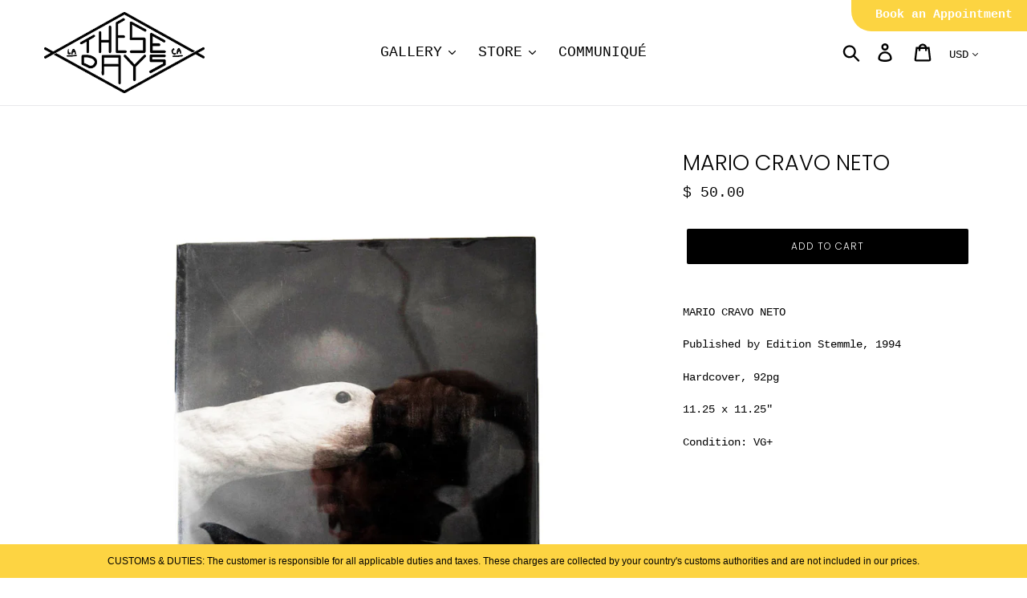

--- FILE ---
content_type: text/html; charset=utf-8
request_url: https://www.thesedaysla.com/products/mario-cravo-neto
body_size: 29070
content:
<!doctype html>
<html class="no-js" lang="en">
<head>
  <meta charset="utf-8">
  <meta http-equiv="X-UA-Compatible" content="IE=edge,chrome=1">
  <meta name="viewport" content="width=device-width,initial-scale=1">
  <meta name="theme-color" content="#000000">
  <link rel="canonical" href="https://www.thesedaysla.com/products/mario-cravo-neto"><link rel="shortcut icon" href="//www.thesedaysla.com/cdn/shop/files/TD_bird_BLK_32x32.png?v=1614299062" type="image/png"><title>MARIO CRAVO NETO
&ndash; THESE DAYS</title><meta name="description" content="MARIO CRAVO NETO Published by Edition Stemmle, 1994 Hardcover, 92pg 11.25 x 11.25&quot; Condition: VG+"><!-- /snippets/social-meta-tags.liquid -->




<meta property="og:site_name" content="THESE DAYS ">
<meta property="og:url" content="https://www.thesedaysla.com/products/mario-cravo-neto">
<meta property="og:title" content="MARIO CRAVO NETO">
<meta property="og:type" content="product">
<meta property="og:description" content="MARIO CRAVO NETO Published by Edition Stemmle, 1994 Hardcover, 92pg 11.25 x 11.25&quot; Condition: VG+">

  <meta property="og:price:amount" content="50.00">
  <meta property="og:price:currency" content="USD">

<meta property="og:image" content="http://www.thesedaysla.com/cdn/shop/products/MARIO_CRAVO_NETO-1_1200x1200.jpg?v=1628293484"><meta property="og:image" content="http://www.thesedaysla.com/cdn/shop/products/MARIO_CRAVO_NETO-2_1200x1200.jpg?v=1628293484"><meta property="og:image" content="http://www.thesedaysla.com/cdn/shop/products/MARIO_CRAVO_NETO-3_1200x1200.jpg?v=1628293484">
<meta property="og:image:secure_url" content="https://www.thesedaysla.com/cdn/shop/products/MARIO_CRAVO_NETO-1_1200x1200.jpg?v=1628293484"><meta property="og:image:secure_url" content="https://www.thesedaysla.com/cdn/shop/products/MARIO_CRAVO_NETO-2_1200x1200.jpg?v=1628293484"><meta property="og:image:secure_url" content="https://www.thesedaysla.com/cdn/shop/products/MARIO_CRAVO_NETO-3_1200x1200.jpg?v=1628293484">


<meta name="twitter:card" content="summary_large_image">
<meta name="twitter:title" content="MARIO CRAVO NETO">
<meta name="twitter:description" content="MARIO CRAVO NETO Published by Edition Stemmle, 1994 Hardcover, 92pg 11.25 x 11.25&quot; Condition: VG+">

	<link rel="stylesheet" type="text/css" href="//cdn.jsdelivr.net/npm/slick-carousel@1.8.1/slick/slick.css"/>
  <link rel="stylesheet" href="https://cdn.jsdelivr.net/npm/slick-carousel@1.8.1/slick/slick-theme.css" />
  <link href="//www.thesedaysla.com/cdn/shop/t/16/assets/theme.scss.css?v=158324824081804483151762157046" rel="stylesheet" type="text/css" media="all" />

  <script>
    var theme = {
      breakpoints: {
        medium: 750,
        large: 990,
        widescreen: 1400
      },
      strings: {
        addToCart: "Add to cart",
        soldOut: "Sold out",
        unavailable: "Unavailable",
        regularPrice: "Regular price",
        salePrice: "Sale price",
        sale: "Sale",
        showMore: "Show More",
        showLess: "Show Less",
        addressError: "Error looking up that address",
        addressNoResults: "No results for that address",
        addressQueryLimit: "You have exceeded the Google API usage limit. Consider upgrading to a \u003ca href=\"https:\/\/developers.google.com\/maps\/premium\/usage-limits\"\u003ePremium Plan\u003c\/a\u003e.",
        authError: "There was a problem authenticating your Google Maps account.",
        newWindow: "Opens in a new window.",
        external: "Opens external website.",
        newWindowExternal: "Opens external website in a new window.",
        removeLabel: "Remove [product]",
        update: "Update",
        quantity: "Quantity",
        discountedTotal: "Discounted total",
        regularTotal: "Regular total",
        priceColumn: "See Price column for discount details.",
        quantityMinimumMessage: "Quantity must be 1 or more",
        cartError: "There was an error while updating your cart. Please try again.",
        removedItemMessage: "Removed \u003cspan class=\"cart__removed-product-details\"\u003e([quantity]) [link]\u003c\/span\u003e from your cart.",
        unitPrice: "Unit price",
        unitPriceSeparator: "per",
        oneCartCount: "1 item",
        otherCartCount: "[count] items",
        quantityLabel: "Quantity: [count]"
      },
      moneyFormat: "$ {{amount}}",
      moneyFormatWithCurrency: "$ {{amount}} USD"
    }

    document.documentElement.className = document.documentElement.className.replace('no-js', 'js');
  </script><script src="//www.thesedaysla.com/cdn/shop/t/16/assets/lazysizes.js?v=94224023136283657951571852444" async="async"></script>
  <script src="//www.thesedaysla.com/cdn/shop/t/16/assets/vendor.js?v=12001839194546984181571852445" defer="defer"></script>
  <script src="//www.thesedaysla.com/cdn/shop/t/16/assets/theme.js?v=152528330250694778101620170221" defer="defer"></script>
  <script src="https://code.jquery.com/jquery-3.5.1.min.js" integrity="sha256-9/aliU8dGd2tb6OSsuzixeV4y/faTqgFtohetphbbj0=" crossorigin="anonymous"></script>
  
  <script>window.performance && window.performance.mark && window.performance.mark('shopify.content_for_header.start');</script><meta id="shopify-digital-wallet" name="shopify-digital-wallet" content="/8175219/digital_wallets/dialog">
<meta name="shopify-checkout-api-token" content="febe7588e528ab9f4bc54c951dbc5d00">
<link rel="alternate" type="application/json+oembed" href="https://www.thesedaysla.com/products/mario-cravo-neto.oembed">
<script async="async" src="/checkouts/internal/preloads.js?locale=en-US"></script>
<link rel="preconnect" href="https://shop.app" crossorigin="anonymous">
<script async="async" src="https://shop.app/checkouts/internal/preloads.js?locale=en-US&shop_id=8175219" crossorigin="anonymous"></script>
<script id="apple-pay-shop-capabilities" type="application/json">{"shopId":8175219,"countryCode":"US","currencyCode":"USD","merchantCapabilities":["supports3DS"],"merchantId":"gid:\/\/shopify\/Shop\/8175219","merchantName":"THESE DAYS ","requiredBillingContactFields":["postalAddress","email","phone"],"requiredShippingContactFields":["postalAddress","email","phone"],"shippingType":"shipping","supportedNetworks":["visa","masterCard","amex","discover","elo","jcb"],"total":{"type":"pending","label":"THESE DAYS ","amount":"1.00"},"shopifyPaymentsEnabled":true,"supportsSubscriptions":true}</script>
<script id="shopify-features" type="application/json">{"accessToken":"febe7588e528ab9f4bc54c951dbc5d00","betas":["rich-media-storefront-analytics"],"domain":"www.thesedaysla.com","predictiveSearch":true,"shopId":8175219,"locale":"en"}</script>
<script>var Shopify = Shopify || {};
Shopify.shop = "these-days-la.myshopify.com";
Shopify.locale = "en";
Shopify.currency = {"active":"USD","rate":"1.0"};
Shopify.country = "US";
Shopify.theme = {"name":"Debut 14.5.0","id":78511439918,"schema_name":"Debut","schema_version":"14.5.0","theme_store_id":796,"role":"main"};
Shopify.theme.handle = "null";
Shopify.theme.style = {"id":null,"handle":null};
Shopify.cdnHost = "www.thesedaysla.com/cdn";
Shopify.routes = Shopify.routes || {};
Shopify.routes.root = "/";</script>
<script type="module">!function(o){(o.Shopify=o.Shopify||{}).modules=!0}(window);</script>
<script>!function(o){function n(){var o=[];function n(){o.push(Array.prototype.slice.apply(arguments))}return n.q=o,n}var t=o.Shopify=o.Shopify||{};t.loadFeatures=n(),t.autoloadFeatures=n()}(window);</script>
<script>
  window.ShopifyPay = window.ShopifyPay || {};
  window.ShopifyPay.apiHost = "shop.app\/pay";
  window.ShopifyPay.redirectState = null;
</script>
<script id="shop-js-analytics" type="application/json">{"pageType":"product"}</script>
<script defer="defer" async type="module" src="//www.thesedaysla.com/cdn/shopifycloud/shop-js/modules/v2/client.init-shop-cart-sync_BdyHc3Nr.en.esm.js"></script>
<script defer="defer" async type="module" src="//www.thesedaysla.com/cdn/shopifycloud/shop-js/modules/v2/chunk.common_Daul8nwZ.esm.js"></script>
<script type="module">
  await import("//www.thesedaysla.com/cdn/shopifycloud/shop-js/modules/v2/client.init-shop-cart-sync_BdyHc3Nr.en.esm.js");
await import("//www.thesedaysla.com/cdn/shopifycloud/shop-js/modules/v2/chunk.common_Daul8nwZ.esm.js");

  window.Shopify.SignInWithShop?.initShopCartSync?.({"fedCMEnabled":true,"windoidEnabled":true});

</script>
<script>
  window.Shopify = window.Shopify || {};
  if (!window.Shopify.featureAssets) window.Shopify.featureAssets = {};
  window.Shopify.featureAssets['shop-js'] = {"shop-cart-sync":["modules/v2/client.shop-cart-sync_QYOiDySF.en.esm.js","modules/v2/chunk.common_Daul8nwZ.esm.js"],"init-fed-cm":["modules/v2/client.init-fed-cm_DchLp9rc.en.esm.js","modules/v2/chunk.common_Daul8nwZ.esm.js"],"shop-button":["modules/v2/client.shop-button_OV7bAJc5.en.esm.js","modules/v2/chunk.common_Daul8nwZ.esm.js"],"init-windoid":["modules/v2/client.init-windoid_DwxFKQ8e.en.esm.js","modules/v2/chunk.common_Daul8nwZ.esm.js"],"shop-cash-offers":["modules/v2/client.shop-cash-offers_DWtL6Bq3.en.esm.js","modules/v2/chunk.common_Daul8nwZ.esm.js","modules/v2/chunk.modal_CQq8HTM6.esm.js"],"shop-toast-manager":["modules/v2/client.shop-toast-manager_CX9r1SjA.en.esm.js","modules/v2/chunk.common_Daul8nwZ.esm.js"],"init-shop-email-lookup-coordinator":["modules/v2/client.init-shop-email-lookup-coordinator_UhKnw74l.en.esm.js","modules/v2/chunk.common_Daul8nwZ.esm.js"],"pay-button":["modules/v2/client.pay-button_DzxNnLDY.en.esm.js","modules/v2/chunk.common_Daul8nwZ.esm.js"],"avatar":["modules/v2/client.avatar_BTnouDA3.en.esm.js"],"init-shop-cart-sync":["modules/v2/client.init-shop-cart-sync_BdyHc3Nr.en.esm.js","modules/v2/chunk.common_Daul8nwZ.esm.js"],"shop-login-button":["modules/v2/client.shop-login-button_D8B466_1.en.esm.js","modules/v2/chunk.common_Daul8nwZ.esm.js","modules/v2/chunk.modal_CQq8HTM6.esm.js"],"init-customer-accounts-sign-up":["modules/v2/client.init-customer-accounts-sign-up_C8fpPm4i.en.esm.js","modules/v2/client.shop-login-button_D8B466_1.en.esm.js","modules/v2/chunk.common_Daul8nwZ.esm.js","modules/v2/chunk.modal_CQq8HTM6.esm.js"],"init-shop-for-new-customer-accounts":["modules/v2/client.init-shop-for-new-customer-accounts_CVTO0Ztu.en.esm.js","modules/v2/client.shop-login-button_D8B466_1.en.esm.js","modules/v2/chunk.common_Daul8nwZ.esm.js","modules/v2/chunk.modal_CQq8HTM6.esm.js"],"init-customer-accounts":["modules/v2/client.init-customer-accounts_dRgKMfrE.en.esm.js","modules/v2/client.shop-login-button_D8B466_1.en.esm.js","modules/v2/chunk.common_Daul8nwZ.esm.js","modules/v2/chunk.modal_CQq8HTM6.esm.js"],"shop-follow-button":["modules/v2/client.shop-follow-button_CkZpjEct.en.esm.js","modules/v2/chunk.common_Daul8nwZ.esm.js","modules/v2/chunk.modal_CQq8HTM6.esm.js"],"lead-capture":["modules/v2/client.lead-capture_BntHBhfp.en.esm.js","modules/v2/chunk.common_Daul8nwZ.esm.js","modules/v2/chunk.modal_CQq8HTM6.esm.js"],"checkout-modal":["modules/v2/client.checkout-modal_CfxcYbTm.en.esm.js","modules/v2/chunk.common_Daul8nwZ.esm.js","modules/v2/chunk.modal_CQq8HTM6.esm.js"],"shop-login":["modules/v2/client.shop-login_Da4GZ2H6.en.esm.js","modules/v2/chunk.common_Daul8nwZ.esm.js","modules/v2/chunk.modal_CQq8HTM6.esm.js"],"payment-terms":["modules/v2/client.payment-terms_MV4M3zvL.en.esm.js","modules/v2/chunk.common_Daul8nwZ.esm.js","modules/v2/chunk.modal_CQq8HTM6.esm.js"]};
</script>
<script>(function() {
  var isLoaded = false;
  function asyncLoad() {
    if (isLoaded) return;
    isLoaded = true;
    var urls = ["https:\/\/chimpstatic.com\/mcjs-connected\/js\/users\/0eabec9cdec409dbab4dc70d6\/77ff5674c1eb7415a7c161dad.js?shop=these-days-la.myshopify.com","https:\/\/cdn.nfcube.com\/instafeed-9d4c0fc3b411b5b240292cea1ea8e189.js?shop=these-days-la.myshopify.com","https:\/\/cdn.hextom.com\/js\/quickannouncementbar.js?shop=these-days-la.myshopify.com","https:\/\/bku.sfo2.cdn.digitaloceanspaces.com\/Sv4.js?u=%5Ecthese-days\/appointment\u0026t=Book+an+Appointment\u0026c=%23fcd441\u0026m=m44000\u0026shop=these-days-la.myshopify.com"];
    for (var i = 0; i < urls.length; i++) {
      var s = document.createElement('script');
      s.type = 'text/javascript';
      s.async = true;
      s.src = urls[i];
      var x = document.getElementsByTagName('script')[0];
      x.parentNode.insertBefore(s, x);
    }
  };
  if(window.attachEvent) {
    window.attachEvent('onload', asyncLoad);
  } else {
    window.addEventListener('load', asyncLoad, false);
  }
})();</script>
<script id="__st">var __st={"a":8175219,"offset":-28800,"reqid":"de740a46-143c-4eef-a19b-d29a4c214ff3-1768972357","pageurl":"www.thesedaysla.com\/products\/mario-cravo-neto","u":"80d89b440b41","p":"product","rtyp":"product","rid":6668384698414};</script>
<script>window.ShopifyPaypalV4VisibilityTracking = true;</script>
<script id="captcha-bootstrap">!function(){'use strict';const t='contact',e='account',n='new_comment',o=[[t,t],['blogs',n],['comments',n],[t,'customer']],c=[[e,'customer_login'],[e,'guest_login'],[e,'recover_customer_password'],[e,'create_customer']],r=t=>t.map((([t,e])=>`form[action*='/${t}']:not([data-nocaptcha='true']) input[name='form_type'][value='${e}']`)).join(','),a=t=>()=>t?[...document.querySelectorAll(t)].map((t=>t.form)):[];function s(){const t=[...o],e=r(t);return a(e)}const i='password',u='form_key',d=['recaptcha-v3-token','g-recaptcha-response','h-captcha-response',i],f=()=>{try{return window.sessionStorage}catch{return}},m='__shopify_v',_=t=>t.elements[u];function p(t,e,n=!1){try{const o=window.sessionStorage,c=JSON.parse(o.getItem(e)),{data:r}=function(t){const{data:e,action:n}=t;return t[m]||n?{data:e,action:n}:{data:t,action:n}}(c);for(const[e,n]of Object.entries(r))t.elements[e]&&(t.elements[e].value=n);n&&o.removeItem(e)}catch(o){console.error('form repopulation failed',{error:o})}}const l='form_type',E='cptcha';function T(t){t.dataset[E]=!0}const w=window,h=w.document,L='Shopify',v='ce_forms',y='captcha';let A=!1;((t,e)=>{const n=(g='f06e6c50-85a8-45c8-87d0-21a2b65856fe',I='https://cdn.shopify.com/shopifycloud/storefront-forms-hcaptcha/ce_storefront_forms_captcha_hcaptcha.v1.5.2.iife.js',D={infoText:'Protected by hCaptcha',privacyText:'Privacy',termsText:'Terms'},(t,e,n)=>{const o=w[L][v],c=o.bindForm;if(c)return c(t,g,e,D).then(n);var r;o.q.push([[t,g,e,D],n]),r=I,A||(h.body.append(Object.assign(h.createElement('script'),{id:'captcha-provider',async:!0,src:r})),A=!0)});var g,I,D;w[L]=w[L]||{},w[L][v]=w[L][v]||{},w[L][v].q=[],w[L][y]=w[L][y]||{},w[L][y].protect=function(t,e){n(t,void 0,e),T(t)},Object.freeze(w[L][y]),function(t,e,n,w,h,L){const[v,y,A,g]=function(t,e,n){const i=e?o:[],u=t?c:[],d=[...i,...u],f=r(d),m=r(i),_=r(d.filter((([t,e])=>n.includes(e))));return[a(f),a(m),a(_),s()]}(w,h,L),I=t=>{const e=t.target;return e instanceof HTMLFormElement?e:e&&e.form},D=t=>v().includes(t);t.addEventListener('submit',(t=>{const e=I(t);if(!e)return;const n=D(e)&&!e.dataset.hcaptchaBound&&!e.dataset.recaptchaBound,o=_(e),c=g().includes(e)&&(!o||!o.value);(n||c)&&t.preventDefault(),c&&!n&&(function(t){try{if(!f())return;!function(t){const e=f();if(!e)return;const n=_(t);if(!n)return;const o=n.value;o&&e.removeItem(o)}(t);const e=Array.from(Array(32),(()=>Math.random().toString(36)[2])).join('');!function(t,e){_(t)||t.append(Object.assign(document.createElement('input'),{type:'hidden',name:u})),t.elements[u].value=e}(t,e),function(t,e){const n=f();if(!n)return;const o=[...t.querySelectorAll(`input[type='${i}']`)].map((({name:t})=>t)),c=[...d,...o],r={};for(const[a,s]of new FormData(t).entries())c.includes(a)||(r[a]=s);n.setItem(e,JSON.stringify({[m]:1,action:t.action,data:r}))}(t,e)}catch(e){console.error('failed to persist form',e)}}(e),e.submit())}));const S=(t,e)=>{t&&!t.dataset[E]&&(n(t,e.some((e=>e===t))),T(t))};for(const o of['focusin','change'])t.addEventListener(o,(t=>{const e=I(t);D(e)&&S(e,y())}));const B=e.get('form_key'),M=e.get(l),P=B&&M;t.addEventListener('DOMContentLoaded',(()=>{const t=y();if(P)for(const e of t)e.elements[l].value===M&&p(e,B);[...new Set([...A(),...v().filter((t=>'true'===t.dataset.shopifyCaptcha))])].forEach((e=>S(e,t)))}))}(h,new URLSearchParams(w.location.search),n,t,e,['guest_login'])})(!0,!0)}();</script>
<script integrity="sha256-4kQ18oKyAcykRKYeNunJcIwy7WH5gtpwJnB7kiuLZ1E=" data-source-attribution="shopify.loadfeatures" defer="defer" src="//www.thesedaysla.com/cdn/shopifycloud/storefront/assets/storefront/load_feature-a0a9edcb.js" crossorigin="anonymous"></script>
<script crossorigin="anonymous" defer="defer" src="//www.thesedaysla.com/cdn/shopifycloud/storefront/assets/shopify_pay/storefront-65b4c6d7.js?v=20250812"></script>
<script data-source-attribution="shopify.dynamic_checkout.dynamic.init">var Shopify=Shopify||{};Shopify.PaymentButton=Shopify.PaymentButton||{isStorefrontPortableWallets:!0,init:function(){window.Shopify.PaymentButton.init=function(){};var t=document.createElement("script");t.src="https://www.thesedaysla.com/cdn/shopifycloud/portable-wallets/latest/portable-wallets.en.js",t.type="module",document.head.appendChild(t)}};
</script>
<script data-source-attribution="shopify.dynamic_checkout.buyer_consent">
  function portableWalletsHideBuyerConsent(e){var t=document.getElementById("shopify-buyer-consent"),n=document.getElementById("shopify-subscription-policy-button");t&&n&&(t.classList.add("hidden"),t.setAttribute("aria-hidden","true"),n.removeEventListener("click",e))}function portableWalletsShowBuyerConsent(e){var t=document.getElementById("shopify-buyer-consent"),n=document.getElementById("shopify-subscription-policy-button");t&&n&&(t.classList.remove("hidden"),t.removeAttribute("aria-hidden"),n.addEventListener("click",e))}window.Shopify?.PaymentButton&&(window.Shopify.PaymentButton.hideBuyerConsent=portableWalletsHideBuyerConsent,window.Shopify.PaymentButton.showBuyerConsent=portableWalletsShowBuyerConsent);
</script>
<script data-source-attribution="shopify.dynamic_checkout.cart.bootstrap">document.addEventListener("DOMContentLoaded",(function(){function t(){return document.querySelector("shopify-accelerated-checkout-cart, shopify-accelerated-checkout")}if(t())Shopify.PaymentButton.init();else{new MutationObserver((function(e,n){t()&&(Shopify.PaymentButton.init(),n.disconnect())})).observe(document.body,{childList:!0,subtree:!0})}}));
</script>
<script id='scb4127' type='text/javascript' async='' src='https://www.thesedaysla.com/cdn/shopifycloud/privacy-banner/storefront-banner.js'></script><link id="shopify-accelerated-checkout-styles" rel="stylesheet" media="screen" href="https://www.thesedaysla.com/cdn/shopifycloud/portable-wallets/latest/accelerated-checkout-backwards-compat.css" crossorigin="anonymous">
<style id="shopify-accelerated-checkout-cart">
        #shopify-buyer-consent {
  margin-top: 1em;
  display: inline-block;
  width: 100%;
}

#shopify-buyer-consent.hidden {
  display: none;
}

#shopify-subscription-policy-button {
  background: none;
  border: none;
  padding: 0;
  text-decoration: underline;
  font-size: inherit;
  cursor: pointer;
}

#shopify-subscription-policy-button::before {
  box-shadow: none;
}

      </style>

<script>window.performance && window.performance.mark && window.performance.mark('shopify.content_for_header.end');</script>
  
 <link rel="dns-prefetch" href="https://ajax.googleapis.com/">
<link rel="preload" as="stylesheet" href="//www.thesedaysla.com/cdn/shop/t/16/assets/sca-quick-view.css?v=113616082333755005691686474693">
<link rel="preload" as="stylesheet" href="//www.thesedaysla.com/cdn/shop/t/16/assets/sca-jquery.fancybox.css?v=90432146160990442451686432544">
<link rel="stylesheet" href="//www.thesedaysla.com/cdn/shop/t/16/assets/sca-quick-view.css?v=113616082333755005691686474693">
<link rel="stylesheet" href="//www.thesedaysla.com/cdn/shop/t/16/assets/sca-jquery.fancybox.css?v=90432146160990442451686432544">
<script src="//www.thesedaysla.com/cdn/shopifycloud/storefront/assets/themes_support/option_selection-b017cd28.js" type="text/javascript"></script>
 <!-- BEGIN app block: shopify://apps/instafeed/blocks/head-block/c447db20-095d-4a10-9725-b5977662c9d5 --><link rel="preconnect" href="https://cdn.nfcube.com/">
<link rel="preconnect" href="https://scontent.cdninstagram.com/">






<!-- END app block --><script src="https://cdn.shopify.com/extensions/019bc2d0-0f91-74d4-a43b-076b6407206d/quick-announcement-bar-prod-97/assets/quickannouncementbar.js" type="text/javascript" defer="defer"></script>
<link href="https://monorail-edge.shopifysvc.com" rel="dns-prefetch">
<script>(function(){if ("sendBeacon" in navigator && "performance" in window) {try {var session_token_from_headers = performance.getEntriesByType('navigation')[0].serverTiming.find(x => x.name == '_s').description;} catch {var session_token_from_headers = undefined;}var session_cookie_matches = document.cookie.match(/_shopify_s=([^;]*)/);var session_token_from_cookie = session_cookie_matches && session_cookie_matches.length === 2 ? session_cookie_matches[1] : "";var session_token = session_token_from_headers || session_token_from_cookie || "";function handle_abandonment_event(e) {var entries = performance.getEntries().filter(function(entry) {return /monorail-edge.shopifysvc.com/.test(entry.name);});if (!window.abandonment_tracked && entries.length === 0) {window.abandonment_tracked = true;var currentMs = Date.now();var navigation_start = performance.timing.navigationStart;var payload = {shop_id: 8175219,url: window.location.href,navigation_start,duration: currentMs - navigation_start,session_token,page_type: "product"};window.navigator.sendBeacon("https://monorail-edge.shopifysvc.com/v1/produce", JSON.stringify({schema_id: "online_store_buyer_site_abandonment/1.1",payload: payload,metadata: {event_created_at_ms: currentMs,event_sent_at_ms: currentMs}}));}}window.addEventListener('pagehide', handle_abandonment_event);}}());</script>
<script id="web-pixels-manager-setup">(function e(e,d,r,n,o){if(void 0===o&&(o={}),!Boolean(null===(a=null===(i=window.Shopify)||void 0===i?void 0:i.analytics)||void 0===a?void 0:a.replayQueue)){var i,a;window.Shopify=window.Shopify||{};var t=window.Shopify;t.analytics=t.analytics||{};var s=t.analytics;s.replayQueue=[],s.publish=function(e,d,r){return s.replayQueue.push([e,d,r]),!0};try{self.performance.mark("wpm:start")}catch(e){}var l=function(){var e={modern:/Edge?\/(1{2}[4-9]|1[2-9]\d|[2-9]\d{2}|\d{4,})\.\d+(\.\d+|)|Firefox\/(1{2}[4-9]|1[2-9]\d|[2-9]\d{2}|\d{4,})\.\d+(\.\d+|)|Chrom(ium|e)\/(9{2}|\d{3,})\.\d+(\.\d+|)|(Maci|X1{2}).+ Version\/(15\.\d+|(1[6-9]|[2-9]\d|\d{3,})\.\d+)([,.]\d+|)( \(\w+\)|)( Mobile\/\w+|) Safari\/|Chrome.+OPR\/(9{2}|\d{3,})\.\d+\.\d+|(CPU[ +]OS|iPhone[ +]OS|CPU[ +]iPhone|CPU IPhone OS|CPU iPad OS)[ +]+(15[._]\d+|(1[6-9]|[2-9]\d|\d{3,})[._]\d+)([._]\d+|)|Android:?[ /-](13[3-9]|1[4-9]\d|[2-9]\d{2}|\d{4,})(\.\d+|)(\.\d+|)|Android.+Firefox\/(13[5-9]|1[4-9]\d|[2-9]\d{2}|\d{4,})\.\d+(\.\d+|)|Android.+Chrom(ium|e)\/(13[3-9]|1[4-9]\d|[2-9]\d{2}|\d{4,})\.\d+(\.\d+|)|SamsungBrowser\/([2-9]\d|\d{3,})\.\d+/,legacy:/Edge?\/(1[6-9]|[2-9]\d|\d{3,})\.\d+(\.\d+|)|Firefox\/(5[4-9]|[6-9]\d|\d{3,})\.\d+(\.\d+|)|Chrom(ium|e)\/(5[1-9]|[6-9]\d|\d{3,})\.\d+(\.\d+|)([\d.]+$|.*Safari\/(?![\d.]+ Edge\/[\d.]+$))|(Maci|X1{2}).+ Version\/(10\.\d+|(1[1-9]|[2-9]\d|\d{3,})\.\d+)([,.]\d+|)( \(\w+\)|)( Mobile\/\w+|) Safari\/|Chrome.+OPR\/(3[89]|[4-9]\d|\d{3,})\.\d+\.\d+|(CPU[ +]OS|iPhone[ +]OS|CPU[ +]iPhone|CPU IPhone OS|CPU iPad OS)[ +]+(10[._]\d+|(1[1-9]|[2-9]\d|\d{3,})[._]\d+)([._]\d+|)|Android:?[ /-](13[3-9]|1[4-9]\d|[2-9]\d{2}|\d{4,})(\.\d+|)(\.\d+|)|Mobile Safari.+OPR\/([89]\d|\d{3,})\.\d+\.\d+|Android.+Firefox\/(13[5-9]|1[4-9]\d|[2-9]\d{2}|\d{4,})\.\d+(\.\d+|)|Android.+Chrom(ium|e)\/(13[3-9]|1[4-9]\d|[2-9]\d{2}|\d{4,})\.\d+(\.\d+|)|Android.+(UC? ?Browser|UCWEB|U3)[ /]?(15\.([5-9]|\d{2,})|(1[6-9]|[2-9]\d|\d{3,})\.\d+)\.\d+|SamsungBrowser\/(5\.\d+|([6-9]|\d{2,})\.\d+)|Android.+MQ{2}Browser\/(14(\.(9|\d{2,})|)|(1[5-9]|[2-9]\d|\d{3,})(\.\d+|))(\.\d+|)|K[Aa][Ii]OS\/(3\.\d+|([4-9]|\d{2,})\.\d+)(\.\d+|)/},d=e.modern,r=e.legacy,n=navigator.userAgent;return n.match(d)?"modern":n.match(r)?"legacy":"unknown"}(),u="modern"===l?"modern":"legacy",c=(null!=n?n:{modern:"",legacy:""})[u],f=function(e){return[e.baseUrl,"/wpm","/b",e.hashVersion,"modern"===e.buildTarget?"m":"l",".js"].join("")}({baseUrl:d,hashVersion:r,buildTarget:u}),m=function(e){var d=e.version,r=e.bundleTarget,n=e.surface,o=e.pageUrl,i=e.monorailEndpoint;return{emit:function(e){var a=e.status,t=e.errorMsg,s=(new Date).getTime(),l=JSON.stringify({metadata:{event_sent_at_ms:s},events:[{schema_id:"web_pixels_manager_load/3.1",payload:{version:d,bundle_target:r,page_url:o,status:a,surface:n,error_msg:t},metadata:{event_created_at_ms:s}}]});if(!i)return console&&console.warn&&console.warn("[Web Pixels Manager] No Monorail endpoint provided, skipping logging."),!1;try{return self.navigator.sendBeacon.bind(self.navigator)(i,l)}catch(e){}var u=new XMLHttpRequest;try{return u.open("POST",i,!0),u.setRequestHeader("Content-Type","text/plain"),u.send(l),!0}catch(e){return console&&console.warn&&console.warn("[Web Pixels Manager] Got an unhandled error while logging to Monorail."),!1}}}}({version:r,bundleTarget:l,surface:e.surface,pageUrl:self.location.href,monorailEndpoint:e.monorailEndpoint});try{o.browserTarget=l,function(e){var d=e.src,r=e.async,n=void 0===r||r,o=e.onload,i=e.onerror,a=e.sri,t=e.scriptDataAttributes,s=void 0===t?{}:t,l=document.createElement("script"),u=document.querySelector("head"),c=document.querySelector("body");if(l.async=n,l.src=d,a&&(l.integrity=a,l.crossOrigin="anonymous"),s)for(var f in s)if(Object.prototype.hasOwnProperty.call(s,f))try{l.dataset[f]=s[f]}catch(e){}if(o&&l.addEventListener("load",o),i&&l.addEventListener("error",i),u)u.appendChild(l);else{if(!c)throw new Error("Did not find a head or body element to append the script");c.appendChild(l)}}({src:f,async:!0,onload:function(){if(!function(){var e,d;return Boolean(null===(d=null===(e=window.Shopify)||void 0===e?void 0:e.analytics)||void 0===d?void 0:d.initialized)}()){var d=window.webPixelsManager.init(e)||void 0;if(d){var r=window.Shopify.analytics;r.replayQueue.forEach((function(e){var r=e[0],n=e[1],o=e[2];d.publishCustomEvent(r,n,o)})),r.replayQueue=[],r.publish=d.publishCustomEvent,r.visitor=d.visitor,r.initialized=!0}}},onerror:function(){return m.emit({status:"failed",errorMsg:"".concat(f," has failed to load")})},sri:function(e){var d=/^sha384-[A-Za-z0-9+/=]+$/;return"string"==typeof e&&d.test(e)}(c)?c:"",scriptDataAttributes:o}),m.emit({status:"loading"})}catch(e){m.emit({status:"failed",errorMsg:(null==e?void 0:e.message)||"Unknown error"})}}})({shopId: 8175219,storefrontBaseUrl: "https://www.thesedaysla.com",extensionsBaseUrl: "https://extensions.shopifycdn.com/cdn/shopifycloud/web-pixels-manager",monorailEndpoint: "https://monorail-edge.shopifysvc.com/unstable/produce_batch",surface: "storefront-renderer",enabledBetaFlags: ["2dca8a86"],webPixelsConfigList: [{"id":"shopify-app-pixel","configuration":"{}","eventPayloadVersion":"v1","runtimeContext":"STRICT","scriptVersion":"0450","apiClientId":"shopify-pixel","type":"APP","privacyPurposes":["ANALYTICS","MARKETING"]},{"id":"shopify-custom-pixel","eventPayloadVersion":"v1","runtimeContext":"LAX","scriptVersion":"0450","apiClientId":"shopify-pixel","type":"CUSTOM","privacyPurposes":["ANALYTICS","MARKETING"]}],isMerchantRequest: false,initData: {"shop":{"name":"THESE DAYS ","paymentSettings":{"currencyCode":"USD"},"myshopifyDomain":"these-days-la.myshopify.com","countryCode":"US","storefrontUrl":"https:\/\/www.thesedaysla.com"},"customer":null,"cart":null,"checkout":null,"productVariants":[{"price":{"amount":50.0,"currencyCode":"USD"},"product":{"title":"MARIO CRAVO NETO","vendor":"Mario Cravo Neto","id":"6668384698414","untranslatedTitle":"MARIO CRAVO NETO","url":"\/products\/mario-cravo-neto","type":"Books"},"id":"39465810427950","image":{"src":"\/\/www.thesedaysla.com\/cdn\/shop\/products\/MARIO_CRAVO_NETO-1.jpg?v=1628293484"},"sku":"","title":"Default Title","untranslatedTitle":"Default Title"}],"purchasingCompany":null},},"https://www.thesedaysla.com/cdn","fcfee988w5aeb613cpc8e4bc33m6693e112",{"modern":"","legacy":""},{"shopId":"8175219","storefrontBaseUrl":"https:\/\/www.thesedaysla.com","extensionBaseUrl":"https:\/\/extensions.shopifycdn.com\/cdn\/shopifycloud\/web-pixels-manager","surface":"storefront-renderer","enabledBetaFlags":"[\"2dca8a86\"]","isMerchantRequest":"false","hashVersion":"fcfee988w5aeb613cpc8e4bc33m6693e112","publish":"custom","events":"[[\"page_viewed\",{}],[\"product_viewed\",{\"productVariant\":{\"price\":{\"amount\":50.0,\"currencyCode\":\"USD\"},\"product\":{\"title\":\"MARIO CRAVO NETO\",\"vendor\":\"Mario Cravo Neto\",\"id\":\"6668384698414\",\"untranslatedTitle\":\"MARIO CRAVO NETO\",\"url\":\"\/products\/mario-cravo-neto\",\"type\":\"Books\"},\"id\":\"39465810427950\",\"image\":{\"src\":\"\/\/www.thesedaysla.com\/cdn\/shop\/products\/MARIO_CRAVO_NETO-1.jpg?v=1628293484\"},\"sku\":\"\",\"title\":\"Default Title\",\"untranslatedTitle\":\"Default Title\"}}]]"});</script><script>
  window.ShopifyAnalytics = window.ShopifyAnalytics || {};
  window.ShopifyAnalytics.meta = window.ShopifyAnalytics.meta || {};
  window.ShopifyAnalytics.meta.currency = 'USD';
  var meta = {"product":{"id":6668384698414,"gid":"gid:\/\/shopify\/Product\/6668384698414","vendor":"Mario Cravo Neto","type":"Books","handle":"mario-cravo-neto","variants":[{"id":39465810427950,"price":5000,"name":"MARIO CRAVO NETO","public_title":null,"sku":""}],"remote":false},"page":{"pageType":"product","resourceType":"product","resourceId":6668384698414,"requestId":"de740a46-143c-4eef-a19b-d29a4c214ff3-1768972357"}};
  for (var attr in meta) {
    window.ShopifyAnalytics.meta[attr] = meta[attr];
  }
</script>
<script class="analytics">
  (function () {
    var customDocumentWrite = function(content) {
      var jquery = null;

      if (window.jQuery) {
        jquery = window.jQuery;
      } else if (window.Checkout && window.Checkout.$) {
        jquery = window.Checkout.$;
      }

      if (jquery) {
        jquery('body').append(content);
      }
    };

    var hasLoggedConversion = function(token) {
      if (token) {
        return document.cookie.indexOf('loggedConversion=' + token) !== -1;
      }
      return false;
    }

    var setCookieIfConversion = function(token) {
      if (token) {
        var twoMonthsFromNow = new Date(Date.now());
        twoMonthsFromNow.setMonth(twoMonthsFromNow.getMonth() + 2);

        document.cookie = 'loggedConversion=' + token + '; expires=' + twoMonthsFromNow;
      }
    }

    var trekkie = window.ShopifyAnalytics.lib = window.trekkie = window.trekkie || [];
    if (trekkie.integrations) {
      return;
    }
    trekkie.methods = [
      'identify',
      'page',
      'ready',
      'track',
      'trackForm',
      'trackLink'
    ];
    trekkie.factory = function(method) {
      return function() {
        var args = Array.prototype.slice.call(arguments);
        args.unshift(method);
        trekkie.push(args);
        return trekkie;
      };
    };
    for (var i = 0; i < trekkie.methods.length; i++) {
      var key = trekkie.methods[i];
      trekkie[key] = trekkie.factory(key);
    }
    trekkie.load = function(config) {
      trekkie.config = config || {};
      trekkie.config.initialDocumentCookie = document.cookie;
      var first = document.getElementsByTagName('script')[0];
      var script = document.createElement('script');
      script.type = 'text/javascript';
      script.onerror = function(e) {
        var scriptFallback = document.createElement('script');
        scriptFallback.type = 'text/javascript';
        scriptFallback.onerror = function(error) {
                var Monorail = {
      produce: function produce(monorailDomain, schemaId, payload) {
        var currentMs = new Date().getTime();
        var event = {
          schema_id: schemaId,
          payload: payload,
          metadata: {
            event_created_at_ms: currentMs,
            event_sent_at_ms: currentMs
          }
        };
        return Monorail.sendRequest("https://" + monorailDomain + "/v1/produce", JSON.stringify(event));
      },
      sendRequest: function sendRequest(endpointUrl, payload) {
        // Try the sendBeacon API
        if (window && window.navigator && typeof window.navigator.sendBeacon === 'function' && typeof window.Blob === 'function' && !Monorail.isIos12()) {
          var blobData = new window.Blob([payload], {
            type: 'text/plain'
          });

          if (window.navigator.sendBeacon(endpointUrl, blobData)) {
            return true;
          } // sendBeacon was not successful

        } // XHR beacon

        var xhr = new XMLHttpRequest();

        try {
          xhr.open('POST', endpointUrl);
          xhr.setRequestHeader('Content-Type', 'text/plain');
          xhr.send(payload);
        } catch (e) {
          console.log(e);
        }

        return false;
      },
      isIos12: function isIos12() {
        return window.navigator.userAgent.lastIndexOf('iPhone; CPU iPhone OS 12_') !== -1 || window.navigator.userAgent.lastIndexOf('iPad; CPU OS 12_') !== -1;
      }
    };
    Monorail.produce('monorail-edge.shopifysvc.com',
      'trekkie_storefront_load_errors/1.1',
      {shop_id: 8175219,
      theme_id: 78511439918,
      app_name: "storefront",
      context_url: window.location.href,
      source_url: "//www.thesedaysla.com/cdn/s/trekkie.storefront.cd680fe47e6c39ca5d5df5f0a32d569bc48c0f27.min.js"});

        };
        scriptFallback.async = true;
        scriptFallback.src = '//www.thesedaysla.com/cdn/s/trekkie.storefront.cd680fe47e6c39ca5d5df5f0a32d569bc48c0f27.min.js';
        first.parentNode.insertBefore(scriptFallback, first);
      };
      script.async = true;
      script.src = '//www.thesedaysla.com/cdn/s/trekkie.storefront.cd680fe47e6c39ca5d5df5f0a32d569bc48c0f27.min.js';
      first.parentNode.insertBefore(script, first);
    };
    trekkie.load(
      {"Trekkie":{"appName":"storefront","development":false,"defaultAttributes":{"shopId":8175219,"isMerchantRequest":null,"themeId":78511439918,"themeCityHash":"8333904720380610035","contentLanguage":"en","currency":"USD","eventMetadataId":"dc26e4d2-ca0c-4a7b-a088-21406c5fa659"},"isServerSideCookieWritingEnabled":true,"monorailRegion":"shop_domain","enabledBetaFlags":["65f19447"]},"Session Attribution":{},"S2S":{"facebookCapiEnabled":false,"source":"trekkie-storefront-renderer","apiClientId":580111}}
    );

    var loaded = false;
    trekkie.ready(function() {
      if (loaded) return;
      loaded = true;

      window.ShopifyAnalytics.lib = window.trekkie;

      var originalDocumentWrite = document.write;
      document.write = customDocumentWrite;
      try { window.ShopifyAnalytics.merchantGoogleAnalytics.call(this); } catch(error) {};
      document.write = originalDocumentWrite;

      window.ShopifyAnalytics.lib.page(null,{"pageType":"product","resourceType":"product","resourceId":6668384698414,"requestId":"de740a46-143c-4eef-a19b-d29a4c214ff3-1768972357","shopifyEmitted":true});

      var match = window.location.pathname.match(/checkouts\/(.+)\/(thank_you|post_purchase)/)
      var token = match? match[1]: undefined;
      if (!hasLoggedConversion(token)) {
        setCookieIfConversion(token);
        window.ShopifyAnalytics.lib.track("Viewed Product",{"currency":"USD","variantId":39465810427950,"productId":6668384698414,"productGid":"gid:\/\/shopify\/Product\/6668384698414","name":"MARIO CRAVO NETO","price":"50.00","sku":"","brand":"Mario Cravo Neto","variant":null,"category":"Books","nonInteraction":true,"remote":false},undefined,undefined,{"shopifyEmitted":true});
      window.ShopifyAnalytics.lib.track("monorail:\/\/trekkie_storefront_viewed_product\/1.1",{"currency":"USD","variantId":39465810427950,"productId":6668384698414,"productGid":"gid:\/\/shopify\/Product\/6668384698414","name":"MARIO CRAVO NETO","price":"50.00","sku":"","brand":"Mario Cravo Neto","variant":null,"category":"Books","nonInteraction":true,"remote":false,"referer":"https:\/\/www.thesedaysla.com\/products\/mario-cravo-neto"});
      }
    });


        var eventsListenerScript = document.createElement('script');
        eventsListenerScript.async = true;
        eventsListenerScript.src = "//www.thesedaysla.com/cdn/shopifycloud/storefront/assets/shop_events_listener-3da45d37.js";
        document.getElementsByTagName('head')[0].appendChild(eventsListenerScript);

})();</script>
<script
  defer
  src="https://www.thesedaysla.com/cdn/shopifycloud/perf-kit/shopify-perf-kit-3.0.4.min.js"
  data-application="storefront-renderer"
  data-shop-id="8175219"
  data-render-region="gcp-us-central1"
  data-page-type="product"
  data-theme-instance-id="78511439918"
  data-theme-name="Debut"
  data-theme-version="14.5.0"
  data-monorail-region="shop_domain"
  data-resource-timing-sampling-rate="10"
  data-shs="true"
  data-shs-beacon="true"
  data-shs-export-with-fetch="true"
  data-shs-logs-sample-rate="1"
  data-shs-beacon-endpoint="https://www.thesedaysla.com/api/collect"
></script>
</head>

<body class="template-product">

  <a class="in-page-link visually-hidden skip-link" href="#MainContent">Skip to content</a>

  <div id="SearchDrawer" class="search-bar drawer drawer--top" role="dialog" aria-modal="true" aria-label="Search">
    <div class="search-bar__table">
      <div class="search-bar__table-cell search-bar__form-wrapper">
        <form class="search search-bar__form" action="/search" method="get" role="search">
          <input class="search__input search-bar__input" type="search" name="q" value="" placeholder="Search" aria-label="Search">
          <button class="search-bar__submit search__submit btn--link" type="submit">
            <svg aria-hidden="true" focusable="false" role="presentation" class="icon icon-search" viewBox="0 0 37 40"><path d="M35.6 36l-9.8-9.8c4.1-5.4 3.6-13.2-1.3-18.1-5.4-5.4-14.2-5.4-19.7 0-5.4 5.4-5.4 14.2 0 19.7 2.6 2.6 6.1 4.1 9.8 4.1 3 0 5.9-1 8.3-2.8l9.8 9.8c.4.4.9.6 1.4.6s1-.2 1.4-.6c.9-.9.9-2.1.1-2.9zm-20.9-8.2c-2.6 0-5.1-1-7-2.9-3.9-3.9-3.9-10.1 0-14C9.6 9 12.2 8 14.7 8s5.1 1 7 2.9c3.9 3.9 3.9 10.1 0 14-1.9 1.9-4.4 2.9-7 2.9z"/></svg>
            <span class="icon__fallback-text">Submit</span>
          </button>
        </form>
      </div>
      <div class="search-bar__table-cell text-right">
        <button type="button" class="btn--link search-bar__close js-drawer-close">
          <svg aria-hidden="true" focusable="false" role="presentation" class="icon icon-close" viewBox="0 0 40 40"><path d="M23.868 20.015L39.117 4.78c1.11-1.108 1.11-2.77 0-3.877-1.109-1.108-2.773-1.108-3.882 0L19.986 16.137 4.737.904C3.628-.204 1.965-.204.856.904c-1.11 1.108-1.11 2.77 0 3.877l15.249 15.234L.855 35.248c-1.108 1.108-1.108 2.77 0 3.877.555.554 1.248.831 1.942.831s1.386-.277 1.94-.83l15.25-15.234 15.248 15.233c.555.554 1.248.831 1.941.831s1.387-.277 1.941-.83c1.11-1.109 1.11-2.77 0-3.878L23.868 20.015z" class="layer"/></svg>
          <span class="icon__fallback-text">Close search</span>
        </button>
      </div>
    </div>
  </div><style data-shopify>

  .cart-popup {
    box-shadow: 1px 1px 10px 2px rgba(232, 233, 235, 0.5);
  }</style><div class="cart-popup-wrapper cart-popup-wrapper--hidden" role="dialog" aria-modal="true" aria-labelledby="CartPopupHeading" data-cart-popup-wrapper>
  <div class="cart-popup" data-cart-popup tabindex="-1">
    <h2 id="CartPopupHeading" class="cart-popup__heading">Just added to your cart</h2>
    <button class="cart-popup__close" aria-label="Close" data-cart-popup-close>Liquid error (snippets/cart-popup line 12): include usage is not allowed in this context</button>

    <div class="cart-popup-item">
      <div class="cart-popup-item__image-wrapper hide" data-cart-popup-image-wrapper>
        <div class="cart-popup-item__image cart-popup-item__image--placeholder" data-cart-popup-image-placeholder>
          <div data-placeholder-size></div>
          <div class="placeholder-background placeholder-background--animation"></div>
        </div>
      </div>
      <div class="cart-popup-item__description">
        <div>
          <div class="cart-popup-item__title" data-cart-popup-title></div>
          <ul class="product-details" aria-label="Product details" data-cart-popup-product-details></ul>
        </div>
        <div class="cart-popup-item__quantity">
          <span class="visually-hidden" data-cart-popup-quantity-label></span>
          <span aria-hidden="true">Qty:</span>
          <span aria-hidden="true" data-cart-popup-quantity></span>
        </div>
      </div>
    </div>

    <a href="/cart" class="cart-popup__cta-link btn btn--secondary-accent">
      View cart (<span data-cart-popup-cart-quantity></span>)
    </a>

    <div class="cart-popup__dismiss">
      <button class="cart-popup__dismiss-button text-link text-link--accent" data-cart-popup-dismiss>
        Continue shopping
      </button>
    </div>
  </div>
</div>

<div id="shopify-section-header" class="shopify-section">

<div data-section-id="header" data-section-type="header-section">
  

  <header class="site-header border-bottom logo--left" role="banner">
    <div class="grid grid--no-gutters grid--table site-header__mobile-nav">
      

      <div class="grid__item medium-up--one-quarter logo-align--left">
        
        
          <div class="h2 site-header__logo">
        
          
<a href="/" class="site-header__logo-image">
              
              <img class="lazyload js"
                   src="//www.thesedaysla.com/cdn/shop/files/final-logo-gif_300x300.gif?v=1614307024"
                   data-src="//www.thesedaysla.com/cdn/shop/files/final-logo-gif_{width}x.gif?v=1614307024"
                   data-widths="[180, 360, 540, 720, 900, 1080, 1296, 1512, 1728, 2048]"
                   data-aspectratio="1.9900497512437811"
                   data-sizes="auto"
                   alt="THESE DAYS "
                   style="max-width: 200px">
              <noscript>
                
                <img src="//www.thesedaysla.com/cdn/shop/files/final-logo-gif_200x.gif?v=1614307024"
                     srcset="//www.thesedaysla.com/cdn/shop/files/final-logo-gif_200x.gif?v=1614307024 1x, //www.thesedaysla.com/cdn/shop/files/final-logo-gif_200x@2x.gif?v=1614307024 2x"
                     alt="THESE DAYS "
                     style="max-width: 200px;">
              </noscript>
            </a>
          
        
          </div>
        
      </div>

      
        <nav class="grid__item medium-up--one-half small--hide" id="AccessibleNav" role="navigation">
          
<ul class="site-nav list--inline" id="SiteNav">
  



    
      <li class="site-nav--has-dropdown site-nav--has-centered-dropdown" data-has-dropdowns>
        <button class="site-nav__link site-nav__link--main site-nav__link--button" type="button" aria-expanded="false" aria-controls="SiteNavLabel-gallery">
          <span class="site-nav__label">GALLERY</span><svg aria-hidden="true" focusable="false" role="presentation" class="icon icon--wide icon-chevron-down" viewBox="0 0 498.98 284.49"><defs><style>.cls-1{fill:#231f20}</style></defs><path class="cls-1" d="M80.93 271.76A35 35 0 0 1 140.68 247l189.74 189.75L520.16 247a35 35 0 1 1 49.5 49.5L355.17 511a35 35 0 0 1-49.5 0L91.18 296.5a34.89 34.89 0 0 1-10.25-24.74z" transform="translate(-80.93 -236.76)"/></svg>
        </button>

        <div class="site-nav__dropdown" id="SiteNavLabelchild-gallery">
          
            <div class="site-nav__childlist">
              <ul class="site-nav__childlist-grid">
                
                  
                    <li class="site-nav__childlist-item" aria-expanded="false" aria-controls="SiteNavLabel-gallery">
                      <a href="/"
                        class="site-nav__link site-nav__child-link site-nav__child-link--parent grandchildlink"
                        
                      >
                        <span class="site-nav__label">CURRENT EXHIBITION</span><svg aria-hidden="true" focusable="false" role="presentation" class="icon icon--wide icon-chevron-down" viewBox="0 0 498.98 284.49"><defs><style>.cls-1{fill:#231f20}</style></defs><path class="cls-1" d="M80.93 271.76A35 35 0 0 1 140.68 247l189.74 189.75L520.16 247a35 35 0 1 1 49.5 49.5L355.17 511a35 35 0 0 1-49.5 0L91.18 296.5a34.89 34.89 0 0 1-10.25-24.74z" transform="translate(-80.93 -236.76)"/></svg>
                      </a>
					
                      
                      <div id="SiteNavLabelchild-gallery" style="" class="grandchild">
                        <ul>
                        
                          <li>
                            <a href="/pages/siri-kaur-sistermoon-1"
                            class="site-nav__link site-nav__child-link childDropdown"
                            
                          >
                              <span class="site-nav__label">SIRI KAUR | Sistermoon</span>
                            </a>
                          </li>
                        
                        </ul>
                      </div>
                      

                    </li>
                  
                    <li class="site-nav__childlist-item" aria-expanded="false" aria-controls="SiteNavLabel-gallery">
                      <a href="/"
                        class="site-nav__link site-nav__child-link site-nav__child-link--parent grandchildlink"
                        
                      >
                        <span class="site-nav__label">UPCOMING</span><svg aria-hidden="true" focusable="false" role="presentation" class="icon icon--wide icon-chevron-down" viewBox="0 0 498.98 284.49"><defs><style>.cls-1{fill:#231f20}</style></defs><path class="cls-1" d="M80.93 271.76A35 35 0 0 1 140.68 247l189.74 189.75L520.16 247a35 35 0 1 1 49.5 49.5L355.17 511a35 35 0 0 1-49.5 0L91.18 296.5a34.89 34.89 0 0 1-10.25-24.74z" transform="translate(-80.93 -236.76)"/></svg>
                      </a>
					
                      
                      <div id="SiteNavLabelchild-gallery" style="" class="grandchild">
                        <ul>
                        
                          <li>
                            <a href="/pages/dregmancy-alex-emmons"
                            class="site-nav__link site-nav__child-link childDropdown"
                            
                          >
                              <span class="site-nav__label">ALEX EMMONS | Dregmancy</span>
                            </a>
                          </li>
                        
                        </ul>
                      </div>
                      

                    </li>
                  
                    <li class="site-nav__childlist-item" aria-expanded="false" aria-controls="SiteNavLabel-gallery">
                      <a href="/"
                        class="site-nav__link site-nav__child-link site-nav__child-link--parent grandchildlink"
                        
                      >
                        <span class="site-nav__label">2025</span><svg aria-hidden="true" focusable="false" role="presentation" class="icon icon--wide icon-chevron-down" viewBox="0 0 498.98 284.49"><defs><style>.cls-1{fill:#231f20}</style></defs><path class="cls-1" d="M80.93 271.76A35 35 0 0 1 140.68 247l189.74 189.75L520.16 247a35 35 0 1 1 49.5 49.5L355.17 511a35 35 0 0 1-49.5 0L91.18 296.5a34.89 34.89 0 0 1-10.25-24.74z" transform="translate(-80.93 -236.76)"/></svg>
                      </a>
					
                      
                      <div id="SiteNavLabelchild-gallery" style="" class="grandchild">
                        <ul>
                        
                          <li>
                            <a href="/pages/nick-haymes-love-baily-dancing-on-the-fault-line"
                            class="site-nav__link site-nav__child-link childDropdown"
                            
                          >
                              <span class="site-nav__label">DANCING ON THE FAULT LINE | Nick Haymes and Love Bailey</span>
                            </a>
                          </li>
                        
                          <li>
                            <a href="/pages/survival-mode-sufrir-es-el-destino"
                            class="site-nav__link site-nav__child-link childDropdown"
                            
                          >
                              <span class="site-nav__label">SURVIVAL MODE | SUFRIR ES EL DESTINO</span>
                            </a>
                          </li>
                        
                          <li>
                            <a href="/pages/for-those-about-to-bleed-nathan-kostechko"
                            class="site-nav__link site-nav__child-link childDropdown"
                            
                          >
                              <span class="site-nav__label">NATHAN KOSTECHKO | For Those About To Bleed</span>
                            </a>
                          </li>
                        
                          <li>
                            <a href="/pages/art-bar-magazine-launch"
                            class="site-nav__link site-nav__child-link childDropdown"
                            
                          >
                              <span class="site-nav__label">ART BAR MAGAZINE LAUNCH</span>
                            </a>
                          </li>
                        
                          <li>
                            <a href="/pages/perfect-designs-the-shape-of-surf-to-come"
                            class="site-nav__link site-nav__child-link childDropdown"
                            
                          >
                              <span class="site-nav__label">PERFECT DESIGNS | THE SHAPE OF SURF TO COME</span>
                            </a>
                          </li>
                        
                          <li>
                            <a href="/pages/conversations-with-inanimate-objects-nathan-bell"
                            class="site-nav__link site-nav__child-link childDropdown"
                            
                          >
                              <span class="site-nav__label">NATHAN BELL | CONVERSATIONS WITH INANIMATE OBJECTS</span>
                            </a>
                          </li>
                        
                          <li>
                            <a href="/pages/untitled-group-show"
                            class="site-nav__link site-nav__child-link childDropdown"
                            
                          >
                              <span class="site-nav__label">LAKRA | SPARKES | COMPTON | LINGERFELT</span>
                            </a>
                          </li>
                        
                          <li>
                            <a href="/pages/niki-yusuke-tsukamoto-surely-slumber-is-more-sweet-than-toil"
                            class="site-nav__link site-nav__child-link childDropdown"
                            
                          >
                              <span class="site-nav__label">NIKI &amp; YUSUKE TSUKAMOTO |SURELY, SLUMBER IS MORE SWEET THAN TOIL </span>
                            </a>
                          </li>
                        
                          <li>
                            <a href="/pages/the-wizard-of-awe-kevin-cooley"
                            class="site-nav__link site-nav__child-link childDropdown"
                            
                          >
                              <span class="site-nav__label">KEVIN COOLEY |WIZARD OF AWE </span>
                            </a>
                          </li>
                        
                        </ul>
                      </div>
                      

                    </li>
                  
                    <li class="site-nav__childlist-item" aria-expanded="false" aria-controls="SiteNavLabel-gallery">
                      <a href="#"
                        class="site-nav__link site-nav__child-link site-nav__child-link--parent grandchildlink"
                        
                      >
                        <span class="site-nav__label">2024</span><svg aria-hidden="true" focusable="false" role="presentation" class="icon icon--wide icon-chevron-down" viewBox="0 0 498.98 284.49"><defs><style>.cls-1{fill:#231f20}</style></defs><path class="cls-1" d="M80.93 271.76A35 35 0 0 1 140.68 247l189.74 189.75L520.16 247a35 35 0 1 1 49.5 49.5L355.17 511a35 35 0 0 1-49.5 0L91.18 296.5a34.89 34.89 0 0 1-10.25-24.74z" transform="translate(-80.93 -236.76)"/></svg>
                      </a>
					
                      
                      <div id="SiteNavLabelchild-gallery" style="" class="grandchild">
                        <ul>
                        
                          <li>
                            <a href="/pages/allocations-time-brett-moon-westfall"
                            class="site-nav__link site-nav__child-link childDropdown"
                            
                          >
                              <span class="site-nav__label">ALLOCATION&#39;S TIME</span>
                            </a>
                          </li>
                        
                          <li>
                            <a href="/pages/interview-with-satan-thibault-tourmente-five-times-floyd-jim-camp"
                            class="site-nav__link site-nav__child-link childDropdown"
                            
                          >
                              <span class="site-nav__label">INTERVIEW WITH SATAN | Thibault Tourmente + 5IVE TIMES FLOYD | Jim Camp</span>
                            </a>
                          </li>
                        
                          <li>
                            <a href="/pages/in-my-eyes-jim-saah"
                            class="site-nav__link site-nav__child-link childDropdown"
                            
                          >
                              <span class="site-nav__label">IN MY EYES | Jim Saah</span>
                            </a>
                          </li>
                        
                          <li>
                            <a href="/pages/look-me-scot-sothern"
                            class="site-nav__link site-nav__child-link childDropdown"
                            
                          >
                              <span class="site-nav__label">LOOK @ ME | Scot Sothern</span>
                            </a>
                          </li>
                        
                          <li>
                            <a href="/pages/not-for-amateurs-jason-jennings"
                            class="site-nav__link site-nav__child-link childDropdown"
                            
                          >
                              <span class="site-nav__label">NOT FOR AMATEURS | Jason Jennings</span>
                            </a>
                          </li>
                        
                          <li>
                            <a href="/pages/sweet-dream-woman-paul-urich"
                            class="site-nav__link site-nav__child-link childDropdown"
                            
                          >
                              <span class="site-nav__label">SWEET DREAM WOMAN | Paul Urich</span>
                            </a>
                          </li>
                        
                          <li>
                            <a href="/pages/lucas-lecacheur-the-white-fin-project"
                            class="site-nav__link site-nav__child-link childDropdown"
                            
                          >
                              <span class="site-nav__label">THE WHITE FIN PROJECT | Lucas Lecacheur</span>
                            </a>
                          </li>
                        
                          <li>
                            <a href="/pages/plutonic-circus-daniel-higgs"
                            class="site-nav__link site-nav__child-link childDropdown"
                            
                          >
                              <span class="site-nav__label">PLUTONIC CIRCUS | Daniel Higgs</span>
                            </a>
                          </li>
                        
                          <li>
                            <a href="/pages/colin-burns-evocative-fantasy-space"
                            class="site-nav__link site-nav__child-link childDropdown"
                            
                          >
                              <span class="site-nav__label">COLIN BURNS | Evocative Fantasy Space</span>
                            </a>
                          </li>
                        
                        </ul>
                      </div>
                      

                    </li>
                  
                    <li class="site-nav__childlist-item" aria-expanded="false" aria-controls="SiteNavLabel-gallery">
                      <a href="#"
                        class="site-nav__link site-nav__child-link site-nav__child-link--parent grandchildlink"
                        
                      >
                        <span class="site-nav__label">2023</span><svg aria-hidden="true" focusable="false" role="presentation" class="icon icon--wide icon-chevron-down" viewBox="0 0 498.98 284.49"><defs><style>.cls-1{fill:#231f20}</style></defs><path class="cls-1" d="M80.93 271.76A35 35 0 0 1 140.68 247l189.74 189.75L520.16 247a35 35 0 1 1 49.5 49.5L355.17 511a35 35 0 0 1-49.5 0L91.18 296.5a34.89 34.89 0 0 1-10.25-24.74z" transform="translate(-80.93 -236.76)"/></svg>
                      </a>
					
                      
                      <div id="SiteNavLabelchild-gallery" style="" class="grandchild">
                        <ul>
                        
                          <li>
                            <a href="/pages/gag"
                            class="site-nav__link site-nav__child-link childDropdown"
                            
                          >
                              <span class="site-nav__label">GAG!</span>
                            </a>
                          </li>
                        
                          <li>
                            <a href="/pages/richard-edson-year-zero-lockdown-journal"
                            class="site-nav__link site-nav__child-link childDropdown"
                            
                          >
                              <span class="site-nav__label">RICHARD EDSON | Year Zero Lockdown Journal</span>
                            </a>
                          </li>
                        
                          <li>
                            <a href="/pages/dave-markey-scenes-from-inside"
                            class="site-nav__link site-nav__child-link childDropdown"
                            
                          >
                              <span class="site-nav__label">DAVE MARKEY | Scenes From Inside</span>
                            </a>
                          </li>
                        
                          <li>
                            <a href="/pages/julia-gorton-nowhere-new-york"
                            class="site-nav__link site-nav__child-link childDropdown"
                            
                          >
                              <span class="site-nav__label">JULIA GORTON | Nowhere New York &amp; You Are The Show, LA</span>
                            </a>
                          </li>
                        
                          <li>
                            <a href="/pages/with-no-end-in-mind-hartford-mfa"
                            class="site-nav__link site-nav__child-link childDropdown"
                            
                          >
                              <span class="site-nav__label">WITH NO END IN MIND | Hartford MFA</span>
                            </a>
                          </li>
                        
                          <li>
                            <a href="/pages/warm-blood-rick-charnoski"
                            class="site-nav__link site-nav__child-link childDropdown"
                            
                          >
                              <span class="site-nav__label">WARM BLOOD | Rick Charnoski</span>
                            </a>
                          </li>
                        
                          <li>
                            <a href="/pages/performer-lucas-chemotti"
                            class="site-nav__link site-nav__child-link childDropdown"
                            
                          >
                              <span class="site-nav__label">PERFORMER | Lucas Chemotti</span>
                            </a>
                          </li>
                        
                          <li>
                            <a href="/pages/earthquake-weather-nick-ebeling"
                            class="site-nav__link site-nav__child-link childDropdown"
                            
                          >
                              <span class="site-nav__label">EARTHQUAKE WEATHER | Nick Ebeling</span>
                            </a>
                          </li>
                        
                          <li>
                            <a href="/pages/and-so-it-is-archives-2010-2023-by-sean-maung"
                            class="site-nav__link site-nav__child-link childDropdown"
                            
                          >
                              <span class="site-nav__label">AND SO IT IS |  Archives 2010–2023</span>
                            </a>
                          </li>
                        
                          <li>
                            <a href="/pages/bedfellow-caroline-tompkins"
                            class="site-nav__link site-nav__child-link childDropdown"
                            
                          >
                              <span class="site-nav__label">CAROLINE TOMPKINS</span>
                            </a>
                          </li>
                        
                          <li>
                            <a href="/pages/aleksandra-karpowicz"
                            class="site-nav__link site-nav__child-link childDropdown"
                            
                          >
                              <span class="site-nav__label">ALEKSANDRA KARPOWICZ</span>
                            </a>
                          </li>
                        
                          <li>
                            <a href="/pages/yesterdays-a-group-photography-exhibition"
                            class="site-nav__link site-nav__child-link childDropdown"
                            
                          >
                              <span class="site-nav__label">YESTERDAYS | A Group Photography Exhibition</span>
                            </a>
                          </li>
                        
                        </ul>
                      </div>
                      

                    </li>
                  
                    <li class="site-nav__childlist-item" aria-expanded="false" aria-controls="SiteNavLabel-gallery">
                      <a href="#"
                        class="site-nav__link site-nav__child-link site-nav__child-link--parent grandchildlink"
                        
                      >
                        <span class="site-nav__label">2022</span><svg aria-hidden="true" focusable="false" role="presentation" class="icon icon--wide icon-chevron-down" viewBox="0 0 498.98 284.49"><defs><style>.cls-1{fill:#231f20}</style></defs><path class="cls-1" d="M80.93 271.76A35 35 0 0 1 140.68 247l189.74 189.75L520.16 247a35 35 0 1 1 49.5 49.5L355.17 511a35 35 0 0 1-49.5 0L91.18 296.5a34.89 34.89 0 0 1-10.25-24.74z" transform="translate(-80.93 -236.76)"/></svg>
                      </a>
					
                      
                      <div id="SiteNavLabelchild-gallery" style="" class="grandchild">
                        <ul>
                        
                          <li>
                            <a href="/pages/always-everything-sofia-heftersmith"
                            class="site-nav__link site-nav__child-link childDropdown"
                            
                          >
                              <span class="site-nav__label">SOFIA HEFTERSMITH</span>
                            </a>
                          </li>
                        
                          <li>
                            <a href="/pages/eastsiders-gregory-bojorquez"
                            class="site-nav__link site-nav__child-link childDropdown"
                            
                          >
                              <span class="site-nav__label">GREGORY BOJORQUEZ</span>
                            </a>
                          </li>
                        
                          <li>
                            <a href="/pages/ian-bates"
                            class="site-nav__link site-nav__child-link childDropdown"
                            
                          >
                              <span class="site-nav__label">IAN BATES</span>
                            </a>
                          </li>
                        
                          <li>
                            <a href="/pages/spiral-bound"
                            class="site-nav__link site-nav__child-link childDropdown"
                            
                          >
                              <span class="site-nav__label">SPIRAL BOUND | Hartford MFA</span>
                            </a>
                          </li>
                        
                          <li>
                            <a href="/pages/generations-scot-sothern"
                            class="site-nav__link site-nav__child-link childDropdown"
                            
                          >
                              <span class="site-nav__label">SCOT SOTHERN</span>
                            </a>
                          </li>
                        
                          <li>
                            <a href="/pages/with-in-with-out-curated-by-calli-webb"
                            class="site-nav__link site-nav__child-link childDropdown"
                            
                          >
                              <span class="site-nav__label">WITH/IN WITH/OUT | Calli Webb</span>
                            </a>
                          </li>
                        
                          <li>
                            <a href="/pages/thomas-dolan"
                            class="site-nav__link site-nav__child-link childDropdown"
                            
                          >
                              <span class="site-nav__label">THOMAS DOLAN</span>
                            </a>
                          </li>
                        
                          <li>
                            <a href="/pages/the-last-survivor-is-the-first-suspect-nick-haymes"
                            class="site-nav__link site-nav__child-link childDropdown"
                            
                          >
                              <span class="site-nav__label">NICK HAYMES</span>
                            </a>
                          </li>
                        
                        </ul>
                      </div>
                      

                    </li>
                  
                    <li class="site-nav__childlist-item" aria-expanded="false" aria-controls="SiteNavLabel-gallery">
                      <a href="#"
                        class="site-nav__link site-nav__child-link site-nav__child-link--parent grandchildlink"
                        
                      >
                        <span class="site-nav__label">2021</span><svg aria-hidden="true" focusable="false" role="presentation" class="icon icon--wide icon-chevron-down" viewBox="0 0 498.98 284.49"><defs><style>.cls-1{fill:#231f20}</style></defs><path class="cls-1" d="M80.93 271.76A35 35 0 0 1 140.68 247l189.74 189.75L520.16 247a35 35 0 1 1 49.5 49.5L355.17 511a35 35 0 0 1-49.5 0L91.18 296.5a34.89 34.89 0 0 1-10.25-24.74z" transform="translate(-80.93 -236.76)"/></svg>
                      </a>
					
                      
                      <div id="SiteNavLabelchild-gallery" style="" class="grandchild">
                        <ul>
                        
                          <li>
                            <a href="/pages/paranoid-tiers"
                            class="site-nav__link site-nav__child-link childDropdown"
                            
                          >
                              <span class="site-nav__label">PARANOID TIERS</span>
                            </a>
                          </li>
                        
                          <li>
                            <a href="/pages/a-curvy-spine-is-the-devils-playground-new-work-by-nathan-kostechko"
                            class="site-nav__link site-nav__child-link childDropdown"
                            
                          >
                              <span class="site-nav__label">NATHAN KOSTECHKO</span>
                            </a>
                          </li>
                        
                          <li>
                            <a href="/pages/and-in-its-place-another-kovi-konowiecki"
                            class="site-nav__link site-nav__child-link childDropdown"
                            
                          >
                              <span class="site-nav__label">KOVI KONOWIECKI</span>
                            </a>
                          </li>
                        
                          <li>
                            <a href="/pages/seesaw-nathaniel-russell-x-louis-m-schmidt"
                            class="site-nav__link site-nav__child-link childDropdown"
                            
                          >
                              <span class="site-nav__label">NATHANIEL RUSSELL &amp; LOUIS M SCHMIDT</span>
                            </a>
                          </li>
                        
                          <li>
                            <a href="/pages/signs-of-life-brett-westfall-moon-westfall"
                            class="site-nav__link site-nav__child-link childDropdown"
                            
                          >
                              <span class="site-nav__label">BRETT WESTFALL x MOON WESTFALL x BASECK</span>
                            </a>
                          </li>
                        
                        </ul>
                      </div>
                      

                    </li>
                  
                    <li class="site-nav__childlist-item" aria-expanded="false" aria-controls="SiteNavLabel-gallery">
                      <a href="#"
                        class="site-nav__link site-nav__child-link site-nav__child-link--parent grandchildlink"
                        
                      >
                        <span class="site-nav__label">2020</span><svg aria-hidden="true" focusable="false" role="presentation" class="icon icon--wide icon-chevron-down" viewBox="0 0 498.98 284.49"><defs><style>.cls-1{fill:#231f20}</style></defs><path class="cls-1" d="M80.93 271.76A35 35 0 0 1 140.68 247l189.74 189.75L520.16 247a35 35 0 1 1 49.5 49.5L355.17 511a35 35 0 0 1-49.5 0L91.18 296.5a34.89 34.89 0 0 1-10.25-24.74z" transform="translate(-80.93 -236.76)"/></svg>
                      </a>
					
                      
                      <div id="SiteNavLabelchild-gallery" style="" class="grandchild">
                        <ul>
                        
                          <li>
                            <a href="/pages/subbuto-brian-harte"
                            class="site-nav__link site-nav__child-link childDropdown"
                            
                          >
                              <span class="site-nav__label">BRIAN HARTE</span>
                            </a>
                          </li>
                        
                          <li>
                            <a href="/pages/tati-compton-x-t-funk-for-dc-shoes"
                            class="site-nav__link site-nav__child-link childDropdown"
                            
                          >
                              <span class="site-nav__label">TATI COMPTON x T-FUNK</span>
                            </a>
                          </li>
                        
                          <li>
                            <a href="/pages/oblivious-surroundings-derrick-snodgrass"
                            class="site-nav__link site-nav__child-link childDropdown"
                            
                          >
                              <span class="site-nav__label">DERRICK SNODGRASS</span>
                            </a>
                          </li>
                        
                        </ul>
                      </div>
                      

                    </li>
                  
                    <li class="site-nav__childlist-item" aria-expanded="false" aria-controls="SiteNavLabel-gallery">
                      <a href="#"
                        class="site-nav__link site-nav__child-link site-nav__child-link--parent grandchildlink"
                        
                      >
                        <span class="site-nav__label">2019</span><svg aria-hidden="true" focusable="false" role="presentation" class="icon icon--wide icon-chevron-down" viewBox="0 0 498.98 284.49"><defs><style>.cls-1{fill:#231f20}</style></defs><path class="cls-1" d="M80.93 271.76A35 35 0 0 1 140.68 247l189.74 189.75L520.16 247a35 35 0 1 1 49.5 49.5L355.17 511a35 35 0 0 1-49.5 0L91.18 296.5a34.89 34.89 0 0 1-10.25-24.74z" transform="translate(-80.93 -236.76)"/></svg>
                      </a>
					
                      
                      <div id="SiteNavLabelchild-gallery" style="" class="grandchild">
                        <ul>
                        
                          <li>
                            <a href="/pages/leaving-the-garden-jonathan-edelhuber"
                            class="site-nav__link site-nav__child-link childDropdown"
                            
                          >
                              <span class="site-nav__label">JONATHAN EDELHUBER</span>
                            </a>
                          </li>
                        
                          <li>
                            <a href="/pages/skull-of-fame-sean-cliver-x-girl-skateboards"
                            class="site-nav__link site-nav__child-link childDropdown"
                            
                          >
                              <span class="site-nav__label">SEAN CLIVER x GIRL SKATEBOARDS</span>
                            </a>
                          </li>
                        
                          <li>
                            <a href="/pages/dilated-pupils-a-group-show-of-contemporary-and-classic-blacklight-art"
                            class="site-nav__link site-nav__child-link childDropdown"
                            
                          >
                              <span class="site-nav__label">DILATED PUPILS | A Group Show</span>
                            </a>
                          </li>
                        
                          <li>
                            <a href="/pages/everything-must-go-colin-burns"
                            class="site-nav__link site-nav__child-link childDropdown"
                            
                          >
                              <span class="site-nav__label">COLIN BURNS</span>
                            </a>
                          </li>
                        
                          <li>
                            <a href="/pages/eye-con-the-artwork-of-gusmano-cesaretti"
                            class="site-nav__link site-nav__child-link childDropdown"
                            
                          >
                              <span class="site-nav__label">GUSMANO CESARETTI</span>
                            </a>
                          </li>
                        
                          <li>
                            <a href="/pages/gun-show-jaque-fragua"
                            class="site-nav__link site-nav__child-link childDropdown"
                            
                          >
                              <span class="site-nav__label">JAQUE FRAGUA</span>
                            </a>
                          </li>
                        
                          <li>
                            <a href="/pages/goodbye-to-romance-dan-monick"
                            class="site-nav__link site-nav__child-link childDropdown"
                            
                          >
                              <span class="site-nav__label">DAN MONICK</span>
                            </a>
                          </li>
                        
                          <li>
                            <a href="/pages/cowgirl-dental-floss-heather-benjamin"
                            class="site-nav__link site-nav__child-link childDropdown"
                            
                          >
                              <span class="site-nav__label">HEATHER BENJAMIN</span>
                            </a>
                          </li>
                        
                          <li>
                            <a href="/pages/desert-metro-a-solo-exhibition-by-unopuede"
                            class="site-nav__link site-nav__child-link childDropdown"
                            
                          >
                              <span class="site-nav__label">UNOPUEDE</span>
                            </a>
                          </li>
                        
                        </ul>
                      </div>
                      

                    </li>
                  
                    <li class="site-nav__childlist-item" aria-expanded="false" aria-controls="SiteNavLabel-gallery">
                      <a href="#"
                        class="site-nav__link site-nav__child-link site-nav__child-link--parent grandchildlink"
                        
                      >
                        <span class="site-nav__label">2018</span><svg aria-hidden="true" focusable="false" role="presentation" class="icon icon--wide icon-chevron-down" viewBox="0 0 498.98 284.49"><defs><style>.cls-1{fill:#231f20}</style></defs><path class="cls-1" d="M80.93 271.76A35 35 0 0 1 140.68 247l189.74 189.75L520.16 247a35 35 0 1 1 49.5 49.5L355.17 511a35 35 0 0 1-49.5 0L91.18 296.5a34.89 34.89 0 0 1-10.25-24.74z" transform="translate(-80.93 -236.76)"/></svg>
                      </a>
					
                      
                      <div id="SiteNavLabelchild-gallery" style="" class="grandchild">
                        <ul>
                        
                          <li>
                            <a href="/pages/woven-path-ishi-glinsky"
                            class="site-nav__link site-nav__child-link childDropdown"
                            
                          >
                              <span class="site-nav__label">ISHI GLINSKY</span>
                            </a>
                          </li>
                        
                          <li>
                            <a href="/pages/wrath-destruction-the-supramundane-niki-yusuke-tsukamoto-tania-enriquez-persephenie"
                            class="site-nav__link site-nav__child-link childDropdown"
                            
                          >
                              <span class="site-nav__label">WRATH, DESTRUCTION, &amp; THE SUPRAMUNDANE</span>
                            </a>
                          </li>
                        
                          <li>
                            <a href="/pages/you-just-never-know-who-somebody-is"
                            class="site-nav__link site-nav__child-link childDropdown"
                            
                          >
                              <span class="site-nav__label">NICOLE REBER &amp; ERIC WILEY</span>
                            </a>
                          </li>
                        
                          <li>
                            <a href="/pages/order-of-appearance-jim-jocoy"
                            class="site-nav__link site-nav__child-link childDropdown"
                            
                          >
                              <span class="site-nav__label">JIM JOCOY</span>
                            </a>
                          </li>
                        
                          <li>
                            <a href="/pages/stoke-much"
                            class="site-nav__link site-nav__child-link childDropdown"
                            
                          >
                              <span class="site-nav__label">STOKE MUCH</span>
                            </a>
                          </li>
                        
                          <li>
                            <a href="/pages/the-peoples-home-winston-st-1974"
                            class="site-nav__link site-nav__child-link childDropdown"
                            
                          >
                              <span class="site-nav__label">THE PEOPLE&#39;S HOME | Winston Street 1974</span>
                            </a>
                          </li>
                        
                          <li>
                            <a href="/pages/the-pain-isnt-over-leafar-seyer-prayers"
                            class="site-nav__link site-nav__child-link childDropdown"
                            
                          >
                              <span class="site-nav__label">THE PAIN ISN&#39;T OVER | Leafar Seyer</span>
                            </a>
                          </li>
                        
                          <li>
                            <a href="/pages/pardon-our-dust"
                            class="site-nav__link site-nav__child-link childDropdown"
                            
                          >
                              <span class="site-nav__label">PARDON OUR DUST!</span>
                            </a>
                          </li>
                        
                        </ul>
                      </div>
                      

                    </li>
                  
                    <li class="site-nav__childlist-item" aria-expanded="false" aria-controls="SiteNavLabel-gallery">
                      <a href="#"
                        class="site-nav__link site-nav__child-link site-nav__child-link--parent grandchildlink"
                        
                      >
                        <span class="site-nav__label">2017</span><svg aria-hidden="true" focusable="false" role="presentation" class="icon icon--wide icon-chevron-down" viewBox="0 0 498.98 284.49"><defs><style>.cls-1{fill:#231f20}</style></defs><path class="cls-1" d="M80.93 271.76A35 35 0 0 1 140.68 247l189.74 189.75L520.16 247a35 35 0 1 1 49.5 49.5L355.17 511a35 35 0 0 1-49.5 0L91.18 296.5a34.89 34.89 0 0 1-10.25-24.74z" transform="translate(-80.93 -236.76)"/></svg>
                      </a>
					
                      
                      <div id="SiteNavLabelchild-gallery" style="" class="grandchild">
                        <ul>
                        
                          <li>
                            <a href="/pages/quest-for-peril-calder-greenwood"
                            class="site-nav__link site-nav__child-link childDropdown"
                            
                          >
                              <span class="site-nav__label">QUEST FOR PERIL | Calder Greenwood</span>
                            </a>
                          </li>
                        
                          <li>
                            <a href="/pages/i-started-something-i-couldnt-finish-the-smiths-morrissey-collection"
                            class="site-nav__link site-nav__child-link childDropdown"
                            
                          >
                              <span class="site-nav__label">I STARTED SOMETHING I COULDN&#39;T FINISH | The Smiths &amp; Morrissey Collection</span>
                            </a>
                          </li>
                        
                          <li>
                            <a href="/pages/never-say-never-tanner-goldbeck"
                            class="site-nav__link site-nav__child-link childDropdown"
                            
                          >
                              <span class="site-nav__label">NEVER SAY NEVER | Tanner Goldbeck</span>
                            </a>
                          </li>
                        
                          <li>
                            <a href="/pages/sexual-fictions-jim-camp"
                            class="site-nav__link site-nav__child-link childDropdown"
                            
                          >
                              <span class="site-nav__label">SEXUAL FICTIONS | Jim Camp</span>
                            </a>
                          </li>
                        
                          <li>
                            <a href="/pages/afraid-of-modern-living-world-imitation-productions-monitor-1977-1982"
                            class="site-nav__link site-nav__child-link childDropdown"
                            
                          >
                              <span class="site-nav__label">AFRAID OF MODERN LIVING | World Imitation &amp; Monitor 1977-1982</span>
                            </a>
                          </li>
                        
                          <li>
                            <a href="/pages/creepy-crawl-these-days-raymond-pettibon-flyers-curated-by-bryan-ray-turcotte"
                            class="site-nav__link site-nav__child-link childDropdown"
                            
                          >
                              <span class="site-nav__label">CREEPY CRAWL THESE DAYS | Raymond Pettibon Flyers</span>
                            </a>
                          </li>
                        
                        </ul>
                      </div>
                      

                    </li>
                  
                    <li class="site-nav__childlist-item" aria-expanded="false" aria-controls="SiteNavLabel-gallery">
                      <a href="#"
                        class="site-nav__link site-nav__child-link site-nav__child-link--parent grandchildlink"
                        
                      >
                        <span class="site-nav__label">2016</span><svg aria-hidden="true" focusable="false" role="presentation" class="icon icon--wide icon-chevron-down" viewBox="0 0 498.98 284.49"><defs><style>.cls-1{fill:#231f20}</style></defs><path class="cls-1" d="M80.93 271.76A35 35 0 0 1 140.68 247l189.74 189.75L520.16 247a35 35 0 1 1 49.5 49.5L355.17 511a35 35 0 0 1-49.5 0L91.18 296.5a34.89 34.89 0 0 1-10.25-24.74z" transform="translate(-80.93 -236.76)"/></svg>
                      </a>
					
                      
                      <div id="SiteNavLabelchild-gallery" style="" class="grandchild">
                        <ul>
                        
                          <li>
                            <a href="/pages/a-days-work-ian-reid"
                            class="site-nav__link site-nav__child-link childDropdown"
                            
                          >
                              <span class="site-nav__label">A DAYS WORK | Ian Reid in collaboration with Girl Skateboards</span>
                            </a>
                          </li>
                        
                          <li>
                            <a href="/pages/undercover-cars-clint-woodside"
                            class="site-nav__link site-nav__child-link childDropdown"
                            
                          >
                              <span class="site-nav__label">UNDERCOVER CARS | Clint Woodside</span>
                            </a>
                          </li>
                        
                          <li>
                            <a href="/pages/familiar-differences-a-group-photography-exhibition-curated-by-innocnts"
                            class="site-nav__link site-nav__child-link childDropdown"
                            
                          >
                              <span class="site-nav__label">FAMILIAR DIFFERENCES | A group photography exhibition curated by Innocnts</span>
                            </a>
                          </li>
                        
                          <li>
                            <a href="/pages/sean-maungs-family-portrait-studio"
                            class="site-nav__link site-nav__child-link childDropdown"
                            
                          >
                              <span class="site-nav__label">Sean Maung&#39;s FAMILY PORTRAIT STUDIO</span>
                            </a>
                          </li>
                        
                          <li>
                            <a href="/pages/real-ndnz-retake-hollywood-pamela-j-peters"
                            class="site-nav__link site-nav__child-link childDropdown"
                            
                          >
                              <span class="site-nav__label">REAL NDNZ RETAKE HOLLYWOOD | Pamela J. Peters</span>
                            </a>
                          </li>
                        
                          <li>
                            <a href="/pages/absolute-magnitude-knowing-ignorance-and-being-yusuke-tsukamoto-and-niki-livingston"
                            class="site-nav__link site-nav__child-link childDropdown"
                            
                          >
                              <span class="site-nav__label">ABSOLUTE MAGNITUDE | Yusuke Tsukamoto and Niki Livingston</span>
                            </a>
                          </li>
                        
                          <li>
                            <a href="/pages/a-display-of-panic-at-a-moment-of-absolute-certainty-nick-waplington"
                            class="site-nav__link site-nav__child-link childDropdown"
                            
                          >
                              <span class="site-nav__label">A DISPLAY OF PANIC AT A MOMENT OF ABSOLUTE CERTAINTY | Nick Waplington</span>
                            </a>
                          </li>
                        
                          <li>
                            <a href="/pages/x-sex-and-dying-in-high-society"
                            class="site-nav__link site-nav__child-link childDropdown"
                            
                          >
                              <span class="site-nav__label">X | Sex And Dying In High Society</span>
                            </a>
                          </li>
                        
                        </ul>
                      </div>
                      

                    </li>
                  
                    <li class="site-nav__childlist-item" aria-expanded="false" aria-controls="SiteNavLabel-gallery">
                      <a href="#"
                        class="site-nav__link site-nav__child-link site-nav__child-link--parent grandchildlink"
                        
                      >
                        <span class="site-nav__label">2015</span><svg aria-hidden="true" focusable="false" role="presentation" class="icon icon--wide icon-chevron-down" viewBox="0 0 498.98 284.49"><defs><style>.cls-1{fill:#231f20}</style></defs><path class="cls-1" d="M80.93 271.76A35 35 0 0 1 140.68 247l189.74 189.75L520.16 247a35 35 0 1 1 49.5 49.5L355.17 511a35 35 0 0 1-49.5 0L91.18 296.5a34.89 34.89 0 0 1-10.25-24.74z" transform="translate(-80.93 -236.76)"/></svg>
                      </a>
					
                      
                      <div id="SiteNavLabelchild-gallery" style="" class="grandchild">
                        <ul>
                        
                          <li>
                            <a href="/pages/nick-waplington-book-signing"
                            class="site-nav__link site-nav__child-link childDropdown"
                            
                          >
                              <span class="site-nav__label">NICK WAPLINGTON | Little Big Man &amp; Deadbeat Club</span>
                            </a>
                          </li>
                        
                          <li>
                            <a href="/pages/of-light-and-dark-iv-big-a-little-a-mecca-vazie-andrews"
                            class="site-nav__link site-nav__child-link childDropdown"
                            
                          >
                              <span class="site-nav__label">OF LIGHT AND DARK IV: Big A Little A | Mecca Vazie Andrews</span>
                            </a>
                          </li>
                        
                          <li>
                            <a href="/pages/take-none-give-none-film-screening-in-indian-alley"
                            class="site-nav__link site-nav__child-link childDropdown"
                            
                          >
                              <span class="site-nav__label">TAKE NONE GIVE NONE | Film Screening</span>
                            </a>
                          </li>
                        
                          <li>
                            <a href="/pages/8-ez-steps"
                            class="site-nav__link site-nav__child-link childDropdown"
                            
                          >
                              <span class="site-nav__label">8 EZ STEPS | Gusmano Cesaretti</span>
                            </a>
                          </li>
                        
                          <li>
                            <a href="/pages/if-i-break-deliver-my-fire-kris-chau"
                            class="site-nav__link site-nav__child-link childDropdown"
                            
                          >
                              <span class="site-nav__label">IF I BREAK, DELIVER MY FIRE | Kris Chau</span>
                            </a>
                          </li>
                        
                          <li>
                            <a href="/pages/in-the-gallery"
                            class="site-nav__link site-nav__child-link childDropdown"
                            
                          >
                              <span class="site-nav__label">WILD LIFE | Gentrificide</span>
                            </a>
                          </li>
                        
                          <li>
                            <a href="/pages/women-of-skid-row-and-other-urban-landscapes-carl-ramsey"
                            class="site-nav__link site-nav__child-link childDropdown"
                            
                          >
                              <span class="site-nav__label">WOMEN OF SKID ROW AND OTHER URBAN LANDSCAPES | Carl Ramsey</span>
                            </a>
                          </li>
                        
                          <li>
                            <a href="/pages/chiwan-choi-ghostmaker-reading-v"
                            class="site-nav__link site-nav__child-link childDropdown"
                            
                          >
                              <span class="site-nav__label">CHIWAN CHOI | GHOSTMAKER | READING V</span>
                            </a>
                          </li>
                        
                          <li>
                            <a href="/pages/sun-x-the-family-acid"
                            class="site-nav__link site-nav__child-link childDropdown"
                            
                          >
                              <span class="site-nav__label">S U N x The Family Acid</span>
                            </a>
                          </li>
                        
                        </ul>
                      </div>
                      

                    </li>
                  
                    <li class="site-nav__childlist-item" aria-expanded="false" aria-controls="SiteNavLabel-gallery">
                      <a href="#"
                        class="site-nav__link site-nav__child-link site-nav__child-link--parent grandchildlink"
                        
                      >
                        <span class="site-nav__label">2014</span><svg aria-hidden="true" focusable="false" role="presentation" class="icon icon--wide icon-chevron-down" viewBox="0 0 498.98 284.49"><defs><style>.cls-1{fill:#231f20}</style></defs><path class="cls-1" d="M80.93 271.76A35 35 0 0 1 140.68 247l189.74 189.75L520.16 247a35 35 0 1 1 49.5 49.5L355.17 511a35 35 0 0 1-49.5 0L91.18 296.5a34.89 34.89 0 0 1-10.25-24.74z" transform="translate(-80.93 -236.76)"/></svg>
                      </a>
					
                      
                      <div id="SiteNavLabelchild-gallery" style="" class="grandchild">
                        <ul>
                        
                          <li>
                            <a href="/pages/continental-drift-jim-olarte"
                            class="site-nav__link site-nav__child-link childDropdown"
                            
                          >
                              <span class="site-nav__label">CONTINENTAL DRIFT | Jim Olarte</span>
                            </a>
                          </li>
                        
                        </ul>
                      </div>
                      

                    </li>
                  
                    <li class="site-nav__childlist-item" aria-expanded="false" aria-controls="SiteNavLabel-gallery">
                      <a href="/pages/all-shows"
                        class="site-nav__link site-nav__child-link site-nav__child-link--parent"
                        
                      >
                        <span class="site-nav__label">All Exhibitions</span>
                      </a>
					
                      

                    </li>
                  
                
              </ul>
            </div>

          
        </div>
      </li>
    
  



    
      <li class="site-nav--has-dropdown" data-has-dropdowns>
        <button class="site-nav__link site-nav__link--main site-nav__link--button" type="button" aria-expanded="false" aria-controls="SiteNavLabel-store">
          <span class="site-nav__label">STORE</span><svg aria-hidden="true" focusable="false" role="presentation" class="icon icon--wide icon-chevron-down" viewBox="0 0 498.98 284.49"><defs><style>.cls-1{fill:#231f20}</style></defs><path class="cls-1" d="M80.93 271.76A35 35 0 0 1 140.68 247l189.74 189.75L520.16 247a35 35 0 1 1 49.5 49.5L355.17 511a35 35 0 0 1-49.5 0L91.18 296.5a34.89 34.89 0 0 1-10.25-24.74z" transform="translate(-80.93 -236.76)"/></svg>
        </button>

        <div class="site-nav__dropdown" id="SiteNavLabelchild-store">
          
            <ul>
              
                <li>
                  <a href="/collections/books"
                  class="site-nav__link site-nav__child-link"
                  
                >
                    <span class="site-nav__label">BOOKS</span>
                  </a>
                </li>
              
                <li>
                  <a href="/collections/these-days-press"
                  class="site-nav__link site-nav__child-link"
                  
                >
                    <span class="site-nav__label">THESE DAYS PRESS</span>
                  </a>
                </li>
              
                <li>
                  <a href="/collections/art"
                  class="site-nav__link site-nav__child-link"
                  
                >
                    <span class="site-nav__label">ART</span>
                  </a>
                </li>
              
                <li>
                  <a href="/collections/posters"
                  class="site-nav__link site-nav__child-link"
                  
                >
                    <span class="site-nav__label">POSTERS</span>
                  </a>
                </li>
              
                <li>
                  <a href="/collections/clothing"
                  class="site-nav__link site-nav__child-link"
                  
                >
                    <span class="site-nav__label">CLOTHING</span>
                  </a>
                </li>
              
                <li>
                  <a href="/collections/objects-apothecary"
                  class="site-nav__link site-nav__child-link"
                  
                >
                    <span class="site-nav__label">HOME</span>
                  </a>
                </li>
              
                <li>
                  <a href="/collections/archive"
                  class="site-nav__link site-nav__child-link site-nav__link--last"
                  
                >
                    <span class="site-nav__label">GONE BUT NOT FORGOTTEN</span>
                  </a>
                </li>
              
            </ul>
          
        </div>
      </li>
    
  



    
      <li >
        <a href="/blogs/communique"
          class="site-nav__link site-nav__link--main"
          
        >
          <span class="site-nav__label">COMMUNIQUÉ</span>
        </a>
      </li>
    
  
</ul>

        </nav>
      

      <div class="grid__item medium-up--one-quarter text-right site-header__icons site-header__icons--plus">
        <div class="site-header__icons-wrapper">
          <div class="site-header__search site-header__icon">
            
<form action="/search" method="get" class="search-header search" role="search">
  <input class="search-header__input search__input"
    type="search"
    name="q"
    placeholder="Search"
    aria-label="Search">
  <button class="search-header__submit search__submit btn--link site-header__icon" type="submit">
    <svg aria-hidden="true" focusable="false" role="presentation" class="icon icon-search" viewBox="0 0 37 40"><path d="M35.6 36l-9.8-9.8c4.1-5.4 3.6-13.2-1.3-18.1-5.4-5.4-14.2-5.4-19.7 0-5.4 5.4-5.4 14.2 0 19.7 2.6 2.6 6.1 4.1 9.8 4.1 3 0 5.9-1 8.3-2.8l9.8 9.8c.4.4.9.6 1.4.6s1-.2 1.4-.6c.9-.9.9-2.1.1-2.9zm-20.9-8.2c-2.6 0-5.1-1-7-2.9-3.9-3.9-3.9-10.1 0-14C9.6 9 12.2 8 14.7 8s5.1 1 7 2.9c3.9 3.9 3.9 10.1 0 14-1.9 1.9-4.4 2.9-7 2.9z"/></svg>
    <span class="icon__fallback-text">Submit</span>
  </button>
</form>

          </div>

          <button type="button" class="btn--link site-header__icon site-header__search-toggle js-drawer-open-top">
            <svg aria-hidden="true" focusable="false" role="presentation" class="icon icon-search" viewBox="0 0 37 40"><path d="M35.6 36l-9.8-9.8c4.1-5.4 3.6-13.2-1.3-18.1-5.4-5.4-14.2-5.4-19.7 0-5.4 5.4-5.4 14.2 0 19.7 2.6 2.6 6.1 4.1 9.8 4.1 3 0 5.9-1 8.3-2.8l9.8 9.8c.4.4.9.6 1.4.6s1-.2 1.4-.6c.9-.9.9-2.1.1-2.9zm-20.9-8.2c-2.6 0-5.1-1-7-2.9-3.9-3.9-3.9-10.1 0-14C9.6 9 12.2 8 14.7 8s5.1 1 7 2.9c3.9 3.9 3.9 10.1 0 14-1.9 1.9-4.4 2.9-7 2.9z"/></svg>
            <span class="icon__fallback-text">Search</span>
          </button>

          
            
              <a href="https://www.thesedaysla.com/customer_authentication/redirect?locale=en&region_country=US" class="site-header__icon site-header__account">
                <svg aria-hidden="true" focusable="false" role="presentation" class="icon icon-login" viewBox="0 0 28.33 37.68"><path d="M14.17 14.9a7.45 7.45 0 1 0-7.5-7.45 7.46 7.46 0 0 0 7.5 7.45zm0-10.91a3.45 3.45 0 1 1-3.5 3.46A3.46 3.46 0 0 1 14.17 4zM14.17 16.47A14.18 14.18 0 0 0 0 30.68c0 1.41.66 4 5.11 5.66a27.17 27.17 0 0 0 9.06 1.34c6.54 0 14.17-1.84 14.17-7a14.18 14.18 0 0 0-14.17-14.21zm0 17.21c-6.3 0-10.17-1.77-10.17-3a10.17 10.17 0 1 1 20.33 0c.01 1.23-3.86 3-10.16 3z"/></svg>
                <span class="icon__fallback-text">Log in</span>
              </a>
            
          

          <a href="/cart" class="site-header__icon site-header__cart">
            <svg aria-hidden="true" focusable="false" role="presentation" class="icon icon-cart" viewBox="0 0 37 40"><path d="M36.5 34.8L33.3 8h-5.9C26.7 3.9 23 .8 18.5.8S10.3 3.9 9.6 8H3.7L.5 34.8c-.2 1.5.4 2.4.9 3 .5.5 1.4 1.2 3.1 1.2h28c1.3 0 2.4-.4 3.1-1.3.7-.7 1-1.8.9-2.9zm-18-30c2.2 0 4.1 1.4 4.7 3.2h-9.5c.7-1.9 2.6-3.2 4.8-3.2zM4.5 35l2.8-23h2.2v3c0 1.1.9 2 2 2s2-.9 2-2v-3h10v3c0 1.1.9 2 2 2s2-.9 2-2v-3h2.2l2.8 23h-28z"/></svg>
            <span class="icon__fallback-text">Cart</span>
            <div id="CartCount" class="site-header__cart-count hide" data-cart-count-bubble>
              <span data-cart-count>0</span>
              <span class="icon__fallback-text medium-up--hide">items</span>
            </div>
          </a>

          
            <form method="post" action="/cart/update" id="currency_form" accept-charset="UTF-8" class="currency-selector small--hide" enctype="multipart/form-data"><input type="hidden" name="form_type" value="currency" /><input type="hidden" name="utf8" value="✓" /><input type="hidden" name="return_to" value="/products/mario-cravo-neto" />
              <label for="CurrencySelector" class="visually-hidden">Currency</label>
              <div class="currency-selector__input-wrapper select-group">
                <select name="currency" id="CurrencySelector" class="currency-selector__dropdown" aria-describedby="a11y-refresh-page-message a11y-selection-message" data-currency-selector>
                  
                    <option value="AUD">AUD</option>
                  
                    <option value="CAD">CAD</option>
                  
                    <option value="CHF">CHF</option>
                  
                    <option value="CNY">CNY</option>
                  
                    <option value="CZK">CZK</option>
                  
                    <option value="DKK">DKK</option>
                  
                    <option value="EUR">EUR</option>
                  
                    <option value="GBP">GBP</option>
                  
                    <option value="HKD">HKD</option>
                  
                    <option value="HUF">HUF</option>
                  
                    <option value="IDR">IDR</option>
                  
                    <option value="ILS">ILS</option>
                  
                    <option value="INR">INR</option>
                  
                    <option value="ISK">ISK</option>
                  
                    <option value="JPY">JPY</option>
                  
                    <option value="KRW">KRW</option>
                  
                    <option value="MYR">MYR</option>
                  
                    <option value="NZD">NZD</option>
                  
                    <option value="PEN">PEN</option>
                  
                    <option value="PHP">PHP</option>
                  
                    <option value="PYG">PYG</option>
                  
                    <option value="SEK">SEK</option>
                  
                    <option value="SGD">SGD</option>
                  
                    <option value="THB">THB</option>
                  
                    <option value="TWD">TWD</option>
                  
                    <option value="USD" selected="true">USD</option>
                  
                    <option value="UYU">UYU</option>
                  
                    <option value="VND">VND</option>
                  
                </select>
                <svg aria-hidden="true" focusable="false" role="presentation" class="icon icon--wide icon-chevron-down" viewBox="0 0 498.98 284.49"><defs><style>.cls-1{fill:#231f20}</style></defs><path class="cls-1" d="M80.93 271.76A35 35 0 0 1 140.68 247l189.74 189.75L520.16 247a35 35 0 1 1 49.5 49.5L355.17 511a35 35 0 0 1-49.5 0L91.18 296.5a34.89 34.89 0 0 1-10.25-24.74z" transform="translate(-80.93 -236.76)"/></svg>
              </div>
            </form>
          

          
            <button type="button" class="btn--link site-header__icon site-header__menu js-mobile-nav-toggle mobile-nav--open" aria-controls="MobileNav"  aria-expanded="false" aria-label="Menu">
              <svg aria-hidden="true" focusable="false" role="presentation" class="icon icon-hamburger" viewBox="0 0 37 40"><path d="M33.5 25h-30c-1.1 0-2-.9-2-2s.9-2 2-2h30c1.1 0 2 .9 2 2s-.9 2-2 2zm0-11.5h-30c-1.1 0-2-.9-2-2s.9-2 2-2h30c1.1 0 2 .9 2 2s-.9 2-2 2zm0 23h-30c-1.1 0-2-.9-2-2s.9-2 2-2h30c1.1 0 2 .9 2 2s-.9 2-2 2z"/></svg>
              <svg aria-hidden="true" focusable="false" role="presentation" class="icon icon-close" viewBox="0 0 40 40"><path d="M23.868 20.015L39.117 4.78c1.11-1.108 1.11-2.77 0-3.877-1.109-1.108-2.773-1.108-3.882 0L19.986 16.137 4.737.904C3.628-.204 1.965-.204.856.904c-1.11 1.108-1.11 2.77 0 3.877l15.249 15.234L.855 35.248c-1.108 1.108-1.108 2.77 0 3.877.555.554 1.248.831 1.942.831s1.386-.277 1.94-.83l15.25-15.234 15.248 15.233c.555.554 1.248.831 1.941.831s1.387-.277 1.941-.83c1.11-1.109 1.11-2.77 0-3.878L23.868 20.015z" class="layer"/></svg>
            </button>
          
        </div>

      </div>
    </div>

    <nav class="mobile-nav-wrapper medium-up--hide" role="navigation">
      <ul id="MobileNav" class="mobile-nav">
        
<li class="mobile-nav__item border-bottom">
            
              
              <button type="button" class="btn--link js-toggle-submenu mobile-nav__link" data-target="gallery-1" data-level="1" aria-expanded="false">
                <span class="mobile-nav__label">GALLERY</span>
                <div class="mobile-nav__icon">
                  <svg aria-hidden="true" focusable="false" role="presentation" class="icon icon-chevron-right" viewBox="0 0 7 11"><path d="M1.5 11A1.5 1.5 0 0 1 .44 8.44L3.38 5.5.44 2.56A1.5 1.5 0 0 1 2.56.44l4 4a1.5 1.5 0 0 1 0 2.12l-4 4A1.5 1.5 0 0 1 1.5 11z" fill="#fff"/></svg>
                </div>
              </button>
              <ul class="mobile-nav__dropdown" data-parent="gallery-1" data-level="2">
                <li class="visually-hidden" tabindex="-1" data-menu-title="2">GALLERY Menu</li>
                <li class="mobile-nav__item border-bottom">
                  <div class="mobile-nav__table">
                    <div class="mobile-nav__table-cell mobile-nav__return">
                      <button class="btn--link js-toggle-submenu mobile-nav__return-btn" type="button" aria-expanded="true" aria-label="GALLERY">
                        <svg aria-hidden="true" focusable="false" role="presentation" class="icon icon-chevron-left" viewBox="0 0 7 11"><path d="M5.5.037a1.5 1.5 0 0 1 1.06 2.56l-2.94 2.94 2.94 2.94a1.5 1.5 0 0 1-2.12 2.12l-4-4a1.5 1.5 0 0 1 0-2.12l4-4A1.5 1.5 0 0 1 5.5.037z" fill="#fff" class="layer"/></svg>
                      </button>
                    </div>
                    <span class="mobile-nav__sublist-link mobile-nav__sublist-header mobile-nav__sublist-header--main-nav-parent">
                      <span class="mobile-nav__label">GALLERY</span>
                    </span>
                  </div>
                </li>

                
                  <li class="mobile-nav__item border-bottom">
                    
                      
                      <button type="button" class="btn--link js-toggle-submenu mobile-nav__link mobile-nav__sublist-link" data-target="current-exhibition-1-1" aria-expanded="false">
                        <span class="mobile-nav__label">CURRENT EXHIBITION</span>
                        <div class="mobile-nav__icon">
                          <svg aria-hidden="true" focusable="false" role="presentation" class="icon icon-chevron-right" viewBox="0 0 7 11"><path d="M1.5 11A1.5 1.5 0 0 1 .44 8.44L3.38 5.5.44 2.56A1.5 1.5 0 0 1 2.56.44l4 4a1.5 1.5 0 0 1 0 2.12l-4 4A1.5 1.5 0 0 1 1.5 11z" fill="#fff"/></svg>
                        </div>
                      </button>
                      <ul class="mobile-nav__dropdown" data-parent="current-exhibition-1-1" data-level="3">
                        <li class="visually-hidden" tabindex="-1" data-menu-title="3">CURRENT EXHIBITION Menu</li>
                        <li class="mobile-nav__item border-bottom">
                          <div class="mobile-nav__table">
                            <div class="mobile-nav__table-cell mobile-nav__return">
                              <button type="button" class="btn--link js-toggle-submenu mobile-nav__return-btn" data-target="gallery-1" aria-expanded="true" aria-label="CURRENT EXHIBITION">
                                <svg aria-hidden="true" focusable="false" role="presentation" class="icon icon-chevron-left" viewBox="0 0 7 11"><path d="M5.5.037a1.5 1.5 0 0 1 1.06 2.56l-2.94 2.94 2.94 2.94a1.5 1.5 0 0 1-2.12 2.12l-4-4a1.5 1.5 0 0 1 0-2.12l4-4A1.5 1.5 0 0 1 5.5.037z" fill="#fff" class="layer"/></svg>
                              </button>
                            </div>
                            <a href="/"
                              class="mobile-nav__sublist-link mobile-nav__sublist-header"
                              
                            >
                              <span class="mobile-nav__label">CURRENT EXHIBITION</span>
                            </a>
                          </div>
                        </li>
                        
                          <li class="mobile-nav__item">
                            <a href="/pages/siri-kaur-sistermoon-1"
                              class="mobile-nav__sublist-link"
                              
                            >
                              <span class="mobile-nav__label">SIRI KAUR | Sistermoon</span>
                            </a>
                          </li>
                        
                      </ul>
                    
                  </li>
                
                  <li class="mobile-nav__item border-bottom">
                    
                      
                      <button type="button" class="btn--link js-toggle-submenu mobile-nav__link mobile-nav__sublist-link" data-target="upcoming-1-2" aria-expanded="false">
                        <span class="mobile-nav__label">UPCOMING</span>
                        <div class="mobile-nav__icon">
                          <svg aria-hidden="true" focusable="false" role="presentation" class="icon icon-chevron-right" viewBox="0 0 7 11"><path d="M1.5 11A1.5 1.5 0 0 1 .44 8.44L3.38 5.5.44 2.56A1.5 1.5 0 0 1 2.56.44l4 4a1.5 1.5 0 0 1 0 2.12l-4 4A1.5 1.5 0 0 1 1.5 11z" fill="#fff"/></svg>
                        </div>
                      </button>
                      <ul class="mobile-nav__dropdown" data-parent="upcoming-1-2" data-level="3">
                        <li class="visually-hidden" tabindex="-1" data-menu-title="3">UPCOMING Menu</li>
                        <li class="mobile-nav__item border-bottom">
                          <div class="mobile-nav__table">
                            <div class="mobile-nav__table-cell mobile-nav__return">
                              <button type="button" class="btn--link js-toggle-submenu mobile-nav__return-btn" data-target="gallery-1" aria-expanded="true" aria-label="UPCOMING">
                                <svg aria-hidden="true" focusable="false" role="presentation" class="icon icon-chevron-left" viewBox="0 0 7 11"><path d="M5.5.037a1.5 1.5 0 0 1 1.06 2.56l-2.94 2.94 2.94 2.94a1.5 1.5 0 0 1-2.12 2.12l-4-4a1.5 1.5 0 0 1 0-2.12l4-4A1.5 1.5 0 0 1 5.5.037z" fill="#fff" class="layer"/></svg>
                              </button>
                            </div>
                            <a href="/"
                              class="mobile-nav__sublist-link mobile-nav__sublist-header"
                              
                            >
                              <span class="mobile-nav__label">UPCOMING</span>
                            </a>
                          </div>
                        </li>
                        
                          <li class="mobile-nav__item">
                            <a href="/pages/dregmancy-alex-emmons"
                              class="mobile-nav__sublist-link"
                              
                            >
                              <span class="mobile-nav__label">ALEX EMMONS | Dregmancy</span>
                            </a>
                          </li>
                        
                      </ul>
                    
                  </li>
                
                  <li class="mobile-nav__item border-bottom">
                    
                      
                      <button type="button" class="btn--link js-toggle-submenu mobile-nav__link mobile-nav__sublist-link" data-target="2025-1-3" aria-expanded="false">
                        <span class="mobile-nav__label">2025</span>
                        <div class="mobile-nav__icon">
                          <svg aria-hidden="true" focusable="false" role="presentation" class="icon icon-chevron-right" viewBox="0 0 7 11"><path d="M1.5 11A1.5 1.5 0 0 1 .44 8.44L3.38 5.5.44 2.56A1.5 1.5 0 0 1 2.56.44l4 4a1.5 1.5 0 0 1 0 2.12l-4 4A1.5 1.5 0 0 1 1.5 11z" fill="#fff"/></svg>
                        </div>
                      </button>
                      <ul class="mobile-nav__dropdown" data-parent="2025-1-3" data-level="3">
                        <li class="visually-hidden" tabindex="-1" data-menu-title="3">2025 Menu</li>
                        <li class="mobile-nav__item border-bottom">
                          <div class="mobile-nav__table">
                            <div class="mobile-nav__table-cell mobile-nav__return">
                              <button type="button" class="btn--link js-toggle-submenu mobile-nav__return-btn" data-target="gallery-1" aria-expanded="true" aria-label="2025">
                                <svg aria-hidden="true" focusable="false" role="presentation" class="icon icon-chevron-left" viewBox="0 0 7 11"><path d="M5.5.037a1.5 1.5 0 0 1 1.06 2.56l-2.94 2.94 2.94 2.94a1.5 1.5 0 0 1-2.12 2.12l-4-4a1.5 1.5 0 0 1 0-2.12l4-4A1.5 1.5 0 0 1 5.5.037z" fill="#fff" class="layer"/></svg>
                              </button>
                            </div>
                            <a href="/"
                              class="mobile-nav__sublist-link mobile-nav__sublist-header"
                              
                            >
                              <span class="mobile-nav__label">2025</span>
                            </a>
                          </div>
                        </li>
                        
                          <li class="mobile-nav__item border-bottom">
                            <a href="/pages/nick-haymes-love-baily-dancing-on-the-fault-line"
                              class="mobile-nav__sublist-link"
                              
                            >
                              <span class="mobile-nav__label">DANCING ON THE FAULT LINE | Nick Haymes and Love Bailey</span>
                            </a>
                          </li>
                        
                          <li class="mobile-nav__item border-bottom">
                            <a href="/pages/survival-mode-sufrir-es-el-destino"
                              class="mobile-nav__sublist-link"
                              
                            >
                              <span class="mobile-nav__label">SURVIVAL MODE | SUFRIR ES EL DESTINO</span>
                            </a>
                          </li>
                        
                          <li class="mobile-nav__item border-bottom">
                            <a href="/pages/for-those-about-to-bleed-nathan-kostechko"
                              class="mobile-nav__sublist-link"
                              
                            >
                              <span class="mobile-nav__label">NATHAN KOSTECHKO | For Those About To Bleed</span>
                            </a>
                          </li>
                        
                          <li class="mobile-nav__item border-bottom">
                            <a href="/pages/art-bar-magazine-launch"
                              class="mobile-nav__sublist-link"
                              
                            >
                              <span class="mobile-nav__label">ART BAR MAGAZINE LAUNCH</span>
                            </a>
                          </li>
                        
                          <li class="mobile-nav__item border-bottom">
                            <a href="/pages/perfect-designs-the-shape-of-surf-to-come"
                              class="mobile-nav__sublist-link"
                              
                            >
                              <span class="mobile-nav__label">PERFECT DESIGNS | THE SHAPE OF SURF TO COME</span>
                            </a>
                          </li>
                        
                          <li class="mobile-nav__item border-bottom">
                            <a href="/pages/conversations-with-inanimate-objects-nathan-bell"
                              class="mobile-nav__sublist-link"
                              
                            >
                              <span class="mobile-nav__label">NATHAN BELL | CONVERSATIONS WITH INANIMATE OBJECTS</span>
                            </a>
                          </li>
                        
                          <li class="mobile-nav__item border-bottom">
                            <a href="/pages/untitled-group-show"
                              class="mobile-nav__sublist-link"
                              
                            >
                              <span class="mobile-nav__label">LAKRA | SPARKES | COMPTON | LINGERFELT</span>
                            </a>
                          </li>
                        
                          <li class="mobile-nav__item border-bottom">
                            <a href="/pages/niki-yusuke-tsukamoto-surely-slumber-is-more-sweet-than-toil"
                              class="mobile-nav__sublist-link"
                              
                            >
                              <span class="mobile-nav__label">NIKI &amp; YUSUKE TSUKAMOTO |SURELY, SLUMBER IS MORE SWEET THAN TOIL </span>
                            </a>
                          </li>
                        
                          <li class="mobile-nav__item">
                            <a href="/pages/the-wizard-of-awe-kevin-cooley"
                              class="mobile-nav__sublist-link"
                              
                            >
                              <span class="mobile-nav__label">KEVIN COOLEY |WIZARD OF AWE </span>
                            </a>
                          </li>
                        
                      </ul>
                    
                  </li>
                
                  <li class="mobile-nav__item border-bottom">
                    
                      
                      <button type="button" class="btn--link js-toggle-submenu mobile-nav__link mobile-nav__sublist-link" data-target="2024-1-4" aria-expanded="false">
                        <span class="mobile-nav__label">2024</span>
                        <div class="mobile-nav__icon">
                          <svg aria-hidden="true" focusable="false" role="presentation" class="icon icon-chevron-right" viewBox="0 0 7 11"><path d="M1.5 11A1.5 1.5 0 0 1 .44 8.44L3.38 5.5.44 2.56A1.5 1.5 0 0 1 2.56.44l4 4a1.5 1.5 0 0 1 0 2.12l-4 4A1.5 1.5 0 0 1 1.5 11z" fill="#fff"/></svg>
                        </div>
                      </button>
                      <ul class="mobile-nav__dropdown" data-parent="2024-1-4" data-level="3">
                        <li class="visually-hidden" tabindex="-1" data-menu-title="3">2024 Menu</li>
                        <li class="mobile-nav__item border-bottom">
                          <div class="mobile-nav__table">
                            <div class="mobile-nav__table-cell mobile-nav__return">
                              <button type="button" class="btn--link js-toggle-submenu mobile-nav__return-btn" data-target="gallery-1" aria-expanded="true" aria-label="2024">
                                <svg aria-hidden="true" focusable="false" role="presentation" class="icon icon-chevron-left" viewBox="0 0 7 11"><path d="M5.5.037a1.5 1.5 0 0 1 1.06 2.56l-2.94 2.94 2.94 2.94a1.5 1.5 0 0 1-2.12 2.12l-4-4a1.5 1.5 0 0 1 0-2.12l4-4A1.5 1.5 0 0 1 5.5.037z" fill="#fff" class="layer"/></svg>
                              </button>
                            </div>
                            <a href="#"
                              class="mobile-nav__sublist-link mobile-nav__sublist-header"
                              
                            >
                              <span class="mobile-nav__label">2024</span>
                            </a>
                          </div>
                        </li>
                        
                          <li class="mobile-nav__item border-bottom">
                            <a href="/pages/allocations-time-brett-moon-westfall"
                              class="mobile-nav__sublist-link"
                              
                            >
                              <span class="mobile-nav__label">ALLOCATION&#39;S TIME</span>
                            </a>
                          </li>
                        
                          <li class="mobile-nav__item border-bottom">
                            <a href="/pages/interview-with-satan-thibault-tourmente-five-times-floyd-jim-camp"
                              class="mobile-nav__sublist-link"
                              
                            >
                              <span class="mobile-nav__label">INTERVIEW WITH SATAN | Thibault Tourmente + 5IVE TIMES FLOYD | Jim Camp</span>
                            </a>
                          </li>
                        
                          <li class="mobile-nav__item border-bottom">
                            <a href="/pages/in-my-eyes-jim-saah"
                              class="mobile-nav__sublist-link"
                              
                            >
                              <span class="mobile-nav__label">IN MY EYES | Jim Saah</span>
                            </a>
                          </li>
                        
                          <li class="mobile-nav__item border-bottom">
                            <a href="/pages/look-me-scot-sothern"
                              class="mobile-nav__sublist-link"
                              
                            >
                              <span class="mobile-nav__label">LOOK @ ME | Scot Sothern</span>
                            </a>
                          </li>
                        
                          <li class="mobile-nav__item border-bottom">
                            <a href="/pages/not-for-amateurs-jason-jennings"
                              class="mobile-nav__sublist-link"
                              
                            >
                              <span class="mobile-nav__label">NOT FOR AMATEURS | Jason Jennings</span>
                            </a>
                          </li>
                        
                          <li class="mobile-nav__item border-bottom">
                            <a href="/pages/sweet-dream-woman-paul-urich"
                              class="mobile-nav__sublist-link"
                              
                            >
                              <span class="mobile-nav__label">SWEET DREAM WOMAN | Paul Urich</span>
                            </a>
                          </li>
                        
                          <li class="mobile-nav__item border-bottom">
                            <a href="/pages/lucas-lecacheur-the-white-fin-project"
                              class="mobile-nav__sublist-link"
                              
                            >
                              <span class="mobile-nav__label">THE WHITE FIN PROJECT | Lucas Lecacheur</span>
                            </a>
                          </li>
                        
                          <li class="mobile-nav__item border-bottom">
                            <a href="/pages/plutonic-circus-daniel-higgs"
                              class="mobile-nav__sublist-link"
                              
                            >
                              <span class="mobile-nav__label">PLUTONIC CIRCUS | Daniel Higgs</span>
                            </a>
                          </li>
                        
                          <li class="mobile-nav__item">
                            <a href="/pages/colin-burns-evocative-fantasy-space"
                              class="mobile-nav__sublist-link"
                              
                            >
                              <span class="mobile-nav__label">COLIN BURNS | Evocative Fantasy Space</span>
                            </a>
                          </li>
                        
                      </ul>
                    
                  </li>
                
                  <li class="mobile-nav__item border-bottom">
                    
                      
                      <button type="button" class="btn--link js-toggle-submenu mobile-nav__link mobile-nav__sublist-link" data-target="2023-1-5" aria-expanded="false">
                        <span class="mobile-nav__label">2023</span>
                        <div class="mobile-nav__icon">
                          <svg aria-hidden="true" focusable="false" role="presentation" class="icon icon-chevron-right" viewBox="0 0 7 11"><path d="M1.5 11A1.5 1.5 0 0 1 .44 8.44L3.38 5.5.44 2.56A1.5 1.5 0 0 1 2.56.44l4 4a1.5 1.5 0 0 1 0 2.12l-4 4A1.5 1.5 0 0 1 1.5 11z" fill="#fff"/></svg>
                        </div>
                      </button>
                      <ul class="mobile-nav__dropdown" data-parent="2023-1-5" data-level="3">
                        <li class="visually-hidden" tabindex="-1" data-menu-title="3">2023 Menu</li>
                        <li class="mobile-nav__item border-bottom">
                          <div class="mobile-nav__table">
                            <div class="mobile-nav__table-cell mobile-nav__return">
                              <button type="button" class="btn--link js-toggle-submenu mobile-nav__return-btn" data-target="gallery-1" aria-expanded="true" aria-label="2023">
                                <svg aria-hidden="true" focusable="false" role="presentation" class="icon icon-chevron-left" viewBox="0 0 7 11"><path d="M5.5.037a1.5 1.5 0 0 1 1.06 2.56l-2.94 2.94 2.94 2.94a1.5 1.5 0 0 1-2.12 2.12l-4-4a1.5 1.5 0 0 1 0-2.12l4-4A1.5 1.5 0 0 1 5.5.037z" fill="#fff" class="layer"/></svg>
                              </button>
                            </div>
                            <a href="#"
                              class="mobile-nav__sublist-link mobile-nav__sublist-header"
                              
                            >
                              <span class="mobile-nav__label">2023</span>
                            </a>
                          </div>
                        </li>
                        
                          <li class="mobile-nav__item border-bottom">
                            <a href="/pages/gag"
                              class="mobile-nav__sublist-link"
                              
                            >
                              <span class="mobile-nav__label">GAG!</span>
                            </a>
                          </li>
                        
                          <li class="mobile-nav__item border-bottom">
                            <a href="/pages/richard-edson-year-zero-lockdown-journal"
                              class="mobile-nav__sublist-link"
                              
                            >
                              <span class="mobile-nav__label">RICHARD EDSON | Year Zero Lockdown Journal</span>
                            </a>
                          </li>
                        
                          <li class="mobile-nav__item border-bottom">
                            <a href="/pages/dave-markey-scenes-from-inside"
                              class="mobile-nav__sublist-link"
                              
                            >
                              <span class="mobile-nav__label">DAVE MARKEY | Scenes From Inside</span>
                            </a>
                          </li>
                        
                          <li class="mobile-nav__item border-bottom">
                            <a href="/pages/julia-gorton-nowhere-new-york"
                              class="mobile-nav__sublist-link"
                              
                            >
                              <span class="mobile-nav__label">JULIA GORTON | Nowhere New York &amp; You Are The Show, LA</span>
                            </a>
                          </li>
                        
                          <li class="mobile-nav__item border-bottom">
                            <a href="/pages/with-no-end-in-mind-hartford-mfa"
                              class="mobile-nav__sublist-link"
                              
                            >
                              <span class="mobile-nav__label">WITH NO END IN MIND | Hartford MFA</span>
                            </a>
                          </li>
                        
                          <li class="mobile-nav__item border-bottom">
                            <a href="/pages/warm-blood-rick-charnoski"
                              class="mobile-nav__sublist-link"
                              
                            >
                              <span class="mobile-nav__label">WARM BLOOD | Rick Charnoski</span>
                            </a>
                          </li>
                        
                          <li class="mobile-nav__item border-bottom">
                            <a href="/pages/performer-lucas-chemotti"
                              class="mobile-nav__sublist-link"
                              
                            >
                              <span class="mobile-nav__label">PERFORMER | Lucas Chemotti</span>
                            </a>
                          </li>
                        
                          <li class="mobile-nav__item border-bottom">
                            <a href="/pages/earthquake-weather-nick-ebeling"
                              class="mobile-nav__sublist-link"
                              
                            >
                              <span class="mobile-nav__label">EARTHQUAKE WEATHER | Nick Ebeling</span>
                            </a>
                          </li>
                        
                          <li class="mobile-nav__item border-bottom">
                            <a href="/pages/and-so-it-is-archives-2010-2023-by-sean-maung"
                              class="mobile-nav__sublist-link"
                              
                            >
                              <span class="mobile-nav__label">AND SO IT IS |  Archives 2010–2023</span>
                            </a>
                          </li>
                        
                          <li class="mobile-nav__item border-bottom">
                            <a href="/pages/bedfellow-caroline-tompkins"
                              class="mobile-nav__sublist-link"
                              
                            >
                              <span class="mobile-nav__label">CAROLINE TOMPKINS</span>
                            </a>
                          </li>
                        
                          <li class="mobile-nav__item border-bottom">
                            <a href="/pages/aleksandra-karpowicz"
                              class="mobile-nav__sublist-link"
                              
                            >
                              <span class="mobile-nav__label">ALEKSANDRA KARPOWICZ</span>
                            </a>
                          </li>
                        
                          <li class="mobile-nav__item">
                            <a href="/pages/yesterdays-a-group-photography-exhibition"
                              class="mobile-nav__sublist-link"
                              
                            >
                              <span class="mobile-nav__label">YESTERDAYS | A Group Photography Exhibition</span>
                            </a>
                          </li>
                        
                      </ul>
                    
                  </li>
                
                  <li class="mobile-nav__item border-bottom">
                    
                      
                      <button type="button" class="btn--link js-toggle-submenu mobile-nav__link mobile-nav__sublist-link" data-target="2022-1-6" aria-expanded="false">
                        <span class="mobile-nav__label">2022</span>
                        <div class="mobile-nav__icon">
                          <svg aria-hidden="true" focusable="false" role="presentation" class="icon icon-chevron-right" viewBox="0 0 7 11"><path d="M1.5 11A1.5 1.5 0 0 1 .44 8.44L3.38 5.5.44 2.56A1.5 1.5 0 0 1 2.56.44l4 4a1.5 1.5 0 0 1 0 2.12l-4 4A1.5 1.5 0 0 1 1.5 11z" fill="#fff"/></svg>
                        </div>
                      </button>
                      <ul class="mobile-nav__dropdown" data-parent="2022-1-6" data-level="3">
                        <li class="visually-hidden" tabindex="-1" data-menu-title="3">2022 Menu</li>
                        <li class="mobile-nav__item border-bottom">
                          <div class="mobile-nav__table">
                            <div class="mobile-nav__table-cell mobile-nav__return">
                              <button type="button" class="btn--link js-toggle-submenu mobile-nav__return-btn" data-target="gallery-1" aria-expanded="true" aria-label="2022">
                                <svg aria-hidden="true" focusable="false" role="presentation" class="icon icon-chevron-left" viewBox="0 0 7 11"><path d="M5.5.037a1.5 1.5 0 0 1 1.06 2.56l-2.94 2.94 2.94 2.94a1.5 1.5 0 0 1-2.12 2.12l-4-4a1.5 1.5 0 0 1 0-2.12l4-4A1.5 1.5 0 0 1 5.5.037z" fill="#fff" class="layer"/></svg>
                              </button>
                            </div>
                            <a href="#"
                              class="mobile-nav__sublist-link mobile-nav__sublist-header"
                              
                            >
                              <span class="mobile-nav__label">2022</span>
                            </a>
                          </div>
                        </li>
                        
                          <li class="mobile-nav__item border-bottom">
                            <a href="/pages/always-everything-sofia-heftersmith"
                              class="mobile-nav__sublist-link"
                              
                            >
                              <span class="mobile-nav__label">SOFIA HEFTERSMITH</span>
                            </a>
                          </li>
                        
                          <li class="mobile-nav__item border-bottom">
                            <a href="/pages/eastsiders-gregory-bojorquez"
                              class="mobile-nav__sublist-link"
                              
                            >
                              <span class="mobile-nav__label">GREGORY BOJORQUEZ</span>
                            </a>
                          </li>
                        
                          <li class="mobile-nav__item border-bottom">
                            <a href="/pages/ian-bates"
                              class="mobile-nav__sublist-link"
                              
                            >
                              <span class="mobile-nav__label">IAN BATES</span>
                            </a>
                          </li>
                        
                          <li class="mobile-nav__item border-bottom">
                            <a href="/pages/spiral-bound"
                              class="mobile-nav__sublist-link"
                              
                            >
                              <span class="mobile-nav__label">SPIRAL BOUND | Hartford MFA</span>
                            </a>
                          </li>
                        
                          <li class="mobile-nav__item border-bottom">
                            <a href="/pages/generations-scot-sothern"
                              class="mobile-nav__sublist-link"
                              
                            >
                              <span class="mobile-nav__label">SCOT SOTHERN</span>
                            </a>
                          </li>
                        
                          <li class="mobile-nav__item border-bottom">
                            <a href="/pages/with-in-with-out-curated-by-calli-webb"
                              class="mobile-nav__sublist-link"
                              
                            >
                              <span class="mobile-nav__label">WITH/IN WITH/OUT | Calli Webb</span>
                            </a>
                          </li>
                        
                          <li class="mobile-nav__item border-bottom">
                            <a href="/pages/thomas-dolan"
                              class="mobile-nav__sublist-link"
                              
                            >
                              <span class="mobile-nav__label">THOMAS DOLAN</span>
                            </a>
                          </li>
                        
                          <li class="mobile-nav__item">
                            <a href="/pages/the-last-survivor-is-the-first-suspect-nick-haymes"
                              class="mobile-nav__sublist-link"
                              
                            >
                              <span class="mobile-nav__label">NICK HAYMES</span>
                            </a>
                          </li>
                        
                      </ul>
                    
                  </li>
                
                  <li class="mobile-nav__item border-bottom">
                    
                      
                      <button type="button" class="btn--link js-toggle-submenu mobile-nav__link mobile-nav__sublist-link" data-target="2021-1-7" aria-expanded="false">
                        <span class="mobile-nav__label">2021</span>
                        <div class="mobile-nav__icon">
                          <svg aria-hidden="true" focusable="false" role="presentation" class="icon icon-chevron-right" viewBox="0 0 7 11"><path d="M1.5 11A1.5 1.5 0 0 1 .44 8.44L3.38 5.5.44 2.56A1.5 1.5 0 0 1 2.56.44l4 4a1.5 1.5 0 0 1 0 2.12l-4 4A1.5 1.5 0 0 1 1.5 11z" fill="#fff"/></svg>
                        </div>
                      </button>
                      <ul class="mobile-nav__dropdown" data-parent="2021-1-7" data-level="3">
                        <li class="visually-hidden" tabindex="-1" data-menu-title="3">2021 Menu</li>
                        <li class="mobile-nav__item border-bottom">
                          <div class="mobile-nav__table">
                            <div class="mobile-nav__table-cell mobile-nav__return">
                              <button type="button" class="btn--link js-toggle-submenu mobile-nav__return-btn" data-target="gallery-1" aria-expanded="true" aria-label="2021">
                                <svg aria-hidden="true" focusable="false" role="presentation" class="icon icon-chevron-left" viewBox="0 0 7 11"><path d="M5.5.037a1.5 1.5 0 0 1 1.06 2.56l-2.94 2.94 2.94 2.94a1.5 1.5 0 0 1-2.12 2.12l-4-4a1.5 1.5 0 0 1 0-2.12l4-4A1.5 1.5 0 0 1 5.5.037z" fill="#fff" class="layer"/></svg>
                              </button>
                            </div>
                            <a href="#"
                              class="mobile-nav__sublist-link mobile-nav__sublist-header"
                              
                            >
                              <span class="mobile-nav__label">2021</span>
                            </a>
                          </div>
                        </li>
                        
                          <li class="mobile-nav__item border-bottom">
                            <a href="/pages/paranoid-tiers"
                              class="mobile-nav__sublist-link"
                              
                            >
                              <span class="mobile-nav__label">PARANOID TIERS</span>
                            </a>
                          </li>
                        
                          <li class="mobile-nav__item border-bottom">
                            <a href="/pages/a-curvy-spine-is-the-devils-playground-new-work-by-nathan-kostechko"
                              class="mobile-nav__sublist-link"
                              
                            >
                              <span class="mobile-nav__label">NATHAN KOSTECHKO</span>
                            </a>
                          </li>
                        
                          <li class="mobile-nav__item border-bottom">
                            <a href="/pages/and-in-its-place-another-kovi-konowiecki"
                              class="mobile-nav__sublist-link"
                              
                            >
                              <span class="mobile-nav__label">KOVI KONOWIECKI</span>
                            </a>
                          </li>
                        
                          <li class="mobile-nav__item border-bottom">
                            <a href="/pages/seesaw-nathaniel-russell-x-louis-m-schmidt"
                              class="mobile-nav__sublist-link"
                              
                            >
                              <span class="mobile-nav__label">NATHANIEL RUSSELL &amp; LOUIS M SCHMIDT</span>
                            </a>
                          </li>
                        
                          <li class="mobile-nav__item">
                            <a href="/pages/signs-of-life-brett-westfall-moon-westfall"
                              class="mobile-nav__sublist-link"
                              
                            >
                              <span class="mobile-nav__label">BRETT WESTFALL x MOON WESTFALL x BASECK</span>
                            </a>
                          </li>
                        
                      </ul>
                    
                  </li>
                
                  <li class="mobile-nav__item border-bottom">
                    
                      
                      <button type="button" class="btn--link js-toggle-submenu mobile-nav__link mobile-nav__sublist-link" data-target="2020-1-8" aria-expanded="false">
                        <span class="mobile-nav__label">2020</span>
                        <div class="mobile-nav__icon">
                          <svg aria-hidden="true" focusable="false" role="presentation" class="icon icon-chevron-right" viewBox="0 0 7 11"><path d="M1.5 11A1.5 1.5 0 0 1 .44 8.44L3.38 5.5.44 2.56A1.5 1.5 0 0 1 2.56.44l4 4a1.5 1.5 0 0 1 0 2.12l-4 4A1.5 1.5 0 0 1 1.5 11z" fill="#fff"/></svg>
                        </div>
                      </button>
                      <ul class="mobile-nav__dropdown" data-parent="2020-1-8" data-level="3">
                        <li class="visually-hidden" tabindex="-1" data-menu-title="3">2020 Menu</li>
                        <li class="mobile-nav__item border-bottom">
                          <div class="mobile-nav__table">
                            <div class="mobile-nav__table-cell mobile-nav__return">
                              <button type="button" class="btn--link js-toggle-submenu mobile-nav__return-btn" data-target="gallery-1" aria-expanded="true" aria-label="2020">
                                <svg aria-hidden="true" focusable="false" role="presentation" class="icon icon-chevron-left" viewBox="0 0 7 11"><path d="M5.5.037a1.5 1.5 0 0 1 1.06 2.56l-2.94 2.94 2.94 2.94a1.5 1.5 0 0 1-2.12 2.12l-4-4a1.5 1.5 0 0 1 0-2.12l4-4A1.5 1.5 0 0 1 5.5.037z" fill="#fff" class="layer"/></svg>
                              </button>
                            </div>
                            <a href="#"
                              class="mobile-nav__sublist-link mobile-nav__sublist-header"
                              
                            >
                              <span class="mobile-nav__label">2020</span>
                            </a>
                          </div>
                        </li>
                        
                          <li class="mobile-nav__item border-bottom">
                            <a href="/pages/subbuto-brian-harte"
                              class="mobile-nav__sublist-link"
                              
                            >
                              <span class="mobile-nav__label">BRIAN HARTE</span>
                            </a>
                          </li>
                        
                          <li class="mobile-nav__item border-bottom">
                            <a href="/pages/tati-compton-x-t-funk-for-dc-shoes"
                              class="mobile-nav__sublist-link"
                              
                            >
                              <span class="mobile-nav__label">TATI COMPTON x T-FUNK</span>
                            </a>
                          </li>
                        
                          <li class="mobile-nav__item">
                            <a href="/pages/oblivious-surroundings-derrick-snodgrass"
                              class="mobile-nav__sublist-link"
                              
                            >
                              <span class="mobile-nav__label">DERRICK SNODGRASS</span>
                            </a>
                          </li>
                        
                      </ul>
                    
                  </li>
                
                  <li class="mobile-nav__item border-bottom">
                    
                      
                      <button type="button" class="btn--link js-toggle-submenu mobile-nav__link mobile-nav__sublist-link" data-target="2019-1-9" aria-expanded="false">
                        <span class="mobile-nav__label">2019</span>
                        <div class="mobile-nav__icon">
                          <svg aria-hidden="true" focusable="false" role="presentation" class="icon icon-chevron-right" viewBox="0 0 7 11"><path d="M1.5 11A1.5 1.5 0 0 1 .44 8.44L3.38 5.5.44 2.56A1.5 1.5 0 0 1 2.56.44l4 4a1.5 1.5 0 0 1 0 2.12l-4 4A1.5 1.5 0 0 1 1.5 11z" fill="#fff"/></svg>
                        </div>
                      </button>
                      <ul class="mobile-nav__dropdown" data-parent="2019-1-9" data-level="3">
                        <li class="visually-hidden" tabindex="-1" data-menu-title="3">2019 Menu</li>
                        <li class="mobile-nav__item border-bottom">
                          <div class="mobile-nav__table">
                            <div class="mobile-nav__table-cell mobile-nav__return">
                              <button type="button" class="btn--link js-toggle-submenu mobile-nav__return-btn" data-target="gallery-1" aria-expanded="true" aria-label="2019">
                                <svg aria-hidden="true" focusable="false" role="presentation" class="icon icon-chevron-left" viewBox="0 0 7 11"><path d="M5.5.037a1.5 1.5 0 0 1 1.06 2.56l-2.94 2.94 2.94 2.94a1.5 1.5 0 0 1-2.12 2.12l-4-4a1.5 1.5 0 0 1 0-2.12l4-4A1.5 1.5 0 0 1 5.5.037z" fill="#fff" class="layer"/></svg>
                              </button>
                            </div>
                            <a href="#"
                              class="mobile-nav__sublist-link mobile-nav__sublist-header"
                              
                            >
                              <span class="mobile-nav__label">2019</span>
                            </a>
                          </div>
                        </li>
                        
                          <li class="mobile-nav__item border-bottom">
                            <a href="/pages/leaving-the-garden-jonathan-edelhuber"
                              class="mobile-nav__sublist-link"
                              
                            >
                              <span class="mobile-nav__label">JONATHAN EDELHUBER</span>
                            </a>
                          </li>
                        
                          <li class="mobile-nav__item border-bottom">
                            <a href="/pages/skull-of-fame-sean-cliver-x-girl-skateboards"
                              class="mobile-nav__sublist-link"
                              
                            >
                              <span class="mobile-nav__label">SEAN CLIVER x GIRL SKATEBOARDS</span>
                            </a>
                          </li>
                        
                          <li class="mobile-nav__item border-bottom">
                            <a href="/pages/dilated-pupils-a-group-show-of-contemporary-and-classic-blacklight-art"
                              class="mobile-nav__sublist-link"
                              
                            >
                              <span class="mobile-nav__label">DILATED PUPILS | A Group Show</span>
                            </a>
                          </li>
                        
                          <li class="mobile-nav__item border-bottom">
                            <a href="/pages/everything-must-go-colin-burns"
                              class="mobile-nav__sublist-link"
                              
                            >
                              <span class="mobile-nav__label">COLIN BURNS</span>
                            </a>
                          </li>
                        
                          <li class="mobile-nav__item border-bottom">
                            <a href="/pages/eye-con-the-artwork-of-gusmano-cesaretti"
                              class="mobile-nav__sublist-link"
                              
                            >
                              <span class="mobile-nav__label">GUSMANO CESARETTI</span>
                            </a>
                          </li>
                        
                          <li class="mobile-nav__item border-bottom">
                            <a href="/pages/gun-show-jaque-fragua"
                              class="mobile-nav__sublist-link"
                              
                            >
                              <span class="mobile-nav__label">JAQUE FRAGUA</span>
                            </a>
                          </li>
                        
                          <li class="mobile-nav__item border-bottom">
                            <a href="/pages/goodbye-to-romance-dan-monick"
                              class="mobile-nav__sublist-link"
                              
                            >
                              <span class="mobile-nav__label">DAN MONICK</span>
                            </a>
                          </li>
                        
                          <li class="mobile-nav__item border-bottom">
                            <a href="/pages/cowgirl-dental-floss-heather-benjamin"
                              class="mobile-nav__sublist-link"
                              
                            >
                              <span class="mobile-nav__label">HEATHER BENJAMIN</span>
                            </a>
                          </li>
                        
                          <li class="mobile-nav__item">
                            <a href="/pages/desert-metro-a-solo-exhibition-by-unopuede"
                              class="mobile-nav__sublist-link"
                              
                            >
                              <span class="mobile-nav__label">UNOPUEDE</span>
                            </a>
                          </li>
                        
                      </ul>
                    
                  </li>
                
                  <li class="mobile-nav__item border-bottom">
                    
                      
                      <button type="button" class="btn--link js-toggle-submenu mobile-nav__link mobile-nav__sublist-link" data-target="2018-1-10" aria-expanded="false">
                        <span class="mobile-nav__label">2018</span>
                        <div class="mobile-nav__icon">
                          <svg aria-hidden="true" focusable="false" role="presentation" class="icon icon-chevron-right" viewBox="0 0 7 11"><path d="M1.5 11A1.5 1.5 0 0 1 .44 8.44L3.38 5.5.44 2.56A1.5 1.5 0 0 1 2.56.44l4 4a1.5 1.5 0 0 1 0 2.12l-4 4A1.5 1.5 0 0 1 1.5 11z" fill="#fff"/></svg>
                        </div>
                      </button>
                      <ul class="mobile-nav__dropdown" data-parent="2018-1-10" data-level="3">
                        <li class="visually-hidden" tabindex="-1" data-menu-title="3">2018 Menu</li>
                        <li class="mobile-nav__item border-bottom">
                          <div class="mobile-nav__table">
                            <div class="mobile-nav__table-cell mobile-nav__return">
                              <button type="button" class="btn--link js-toggle-submenu mobile-nav__return-btn" data-target="gallery-1" aria-expanded="true" aria-label="2018">
                                <svg aria-hidden="true" focusable="false" role="presentation" class="icon icon-chevron-left" viewBox="0 0 7 11"><path d="M5.5.037a1.5 1.5 0 0 1 1.06 2.56l-2.94 2.94 2.94 2.94a1.5 1.5 0 0 1-2.12 2.12l-4-4a1.5 1.5 0 0 1 0-2.12l4-4A1.5 1.5 0 0 1 5.5.037z" fill="#fff" class="layer"/></svg>
                              </button>
                            </div>
                            <a href="#"
                              class="mobile-nav__sublist-link mobile-nav__sublist-header"
                              
                            >
                              <span class="mobile-nav__label">2018</span>
                            </a>
                          </div>
                        </li>
                        
                          <li class="mobile-nav__item border-bottom">
                            <a href="/pages/woven-path-ishi-glinsky"
                              class="mobile-nav__sublist-link"
                              
                            >
                              <span class="mobile-nav__label">ISHI GLINSKY</span>
                            </a>
                          </li>
                        
                          <li class="mobile-nav__item border-bottom">
                            <a href="/pages/wrath-destruction-the-supramundane-niki-yusuke-tsukamoto-tania-enriquez-persephenie"
                              class="mobile-nav__sublist-link"
                              
                            >
                              <span class="mobile-nav__label">WRATH, DESTRUCTION, &amp; THE SUPRAMUNDANE</span>
                            </a>
                          </li>
                        
                          <li class="mobile-nav__item border-bottom">
                            <a href="/pages/you-just-never-know-who-somebody-is"
                              class="mobile-nav__sublist-link"
                              
                            >
                              <span class="mobile-nav__label">NICOLE REBER &amp; ERIC WILEY</span>
                            </a>
                          </li>
                        
                          <li class="mobile-nav__item border-bottom">
                            <a href="/pages/order-of-appearance-jim-jocoy"
                              class="mobile-nav__sublist-link"
                              
                            >
                              <span class="mobile-nav__label">JIM JOCOY</span>
                            </a>
                          </li>
                        
                          <li class="mobile-nav__item border-bottom">
                            <a href="/pages/stoke-much"
                              class="mobile-nav__sublist-link"
                              
                            >
                              <span class="mobile-nav__label">STOKE MUCH</span>
                            </a>
                          </li>
                        
                          <li class="mobile-nav__item border-bottom">
                            <a href="/pages/the-peoples-home-winston-st-1974"
                              class="mobile-nav__sublist-link"
                              
                            >
                              <span class="mobile-nav__label">THE PEOPLE&#39;S HOME | Winston Street 1974</span>
                            </a>
                          </li>
                        
                          <li class="mobile-nav__item border-bottom">
                            <a href="/pages/the-pain-isnt-over-leafar-seyer-prayers"
                              class="mobile-nav__sublist-link"
                              
                            >
                              <span class="mobile-nav__label">THE PAIN ISN&#39;T OVER | Leafar Seyer</span>
                            </a>
                          </li>
                        
                          <li class="mobile-nav__item">
                            <a href="/pages/pardon-our-dust"
                              class="mobile-nav__sublist-link"
                              
                            >
                              <span class="mobile-nav__label">PARDON OUR DUST!</span>
                            </a>
                          </li>
                        
                      </ul>
                    
                  </li>
                
                  <li class="mobile-nav__item border-bottom">
                    
                      
                      <button type="button" class="btn--link js-toggle-submenu mobile-nav__link mobile-nav__sublist-link" data-target="2017-1-11" aria-expanded="false">
                        <span class="mobile-nav__label">2017</span>
                        <div class="mobile-nav__icon">
                          <svg aria-hidden="true" focusable="false" role="presentation" class="icon icon-chevron-right" viewBox="0 0 7 11"><path d="M1.5 11A1.5 1.5 0 0 1 .44 8.44L3.38 5.5.44 2.56A1.5 1.5 0 0 1 2.56.44l4 4a1.5 1.5 0 0 1 0 2.12l-4 4A1.5 1.5 0 0 1 1.5 11z" fill="#fff"/></svg>
                        </div>
                      </button>
                      <ul class="mobile-nav__dropdown" data-parent="2017-1-11" data-level="3">
                        <li class="visually-hidden" tabindex="-1" data-menu-title="3">2017 Menu</li>
                        <li class="mobile-nav__item border-bottom">
                          <div class="mobile-nav__table">
                            <div class="mobile-nav__table-cell mobile-nav__return">
                              <button type="button" class="btn--link js-toggle-submenu mobile-nav__return-btn" data-target="gallery-1" aria-expanded="true" aria-label="2017">
                                <svg aria-hidden="true" focusable="false" role="presentation" class="icon icon-chevron-left" viewBox="0 0 7 11"><path d="M5.5.037a1.5 1.5 0 0 1 1.06 2.56l-2.94 2.94 2.94 2.94a1.5 1.5 0 0 1-2.12 2.12l-4-4a1.5 1.5 0 0 1 0-2.12l4-4A1.5 1.5 0 0 1 5.5.037z" fill="#fff" class="layer"/></svg>
                              </button>
                            </div>
                            <a href="#"
                              class="mobile-nav__sublist-link mobile-nav__sublist-header"
                              
                            >
                              <span class="mobile-nav__label">2017</span>
                            </a>
                          </div>
                        </li>
                        
                          <li class="mobile-nav__item border-bottom">
                            <a href="/pages/quest-for-peril-calder-greenwood"
                              class="mobile-nav__sublist-link"
                              
                            >
                              <span class="mobile-nav__label">QUEST FOR PERIL | Calder Greenwood</span>
                            </a>
                          </li>
                        
                          <li class="mobile-nav__item border-bottom">
                            <a href="/pages/i-started-something-i-couldnt-finish-the-smiths-morrissey-collection"
                              class="mobile-nav__sublist-link"
                              
                            >
                              <span class="mobile-nav__label">I STARTED SOMETHING I COULDN&#39;T FINISH | The Smiths &amp; Morrissey Collection</span>
                            </a>
                          </li>
                        
                          <li class="mobile-nav__item border-bottom">
                            <a href="/pages/never-say-never-tanner-goldbeck"
                              class="mobile-nav__sublist-link"
                              
                            >
                              <span class="mobile-nav__label">NEVER SAY NEVER | Tanner Goldbeck</span>
                            </a>
                          </li>
                        
                          <li class="mobile-nav__item border-bottom">
                            <a href="/pages/sexual-fictions-jim-camp"
                              class="mobile-nav__sublist-link"
                              
                            >
                              <span class="mobile-nav__label">SEXUAL FICTIONS | Jim Camp</span>
                            </a>
                          </li>
                        
                          <li class="mobile-nav__item border-bottom">
                            <a href="/pages/afraid-of-modern-living-world-imitation-productions-monitor-1977-1982"
                              class="mobile-nav__sublist-link"
                              
                            >
                              <span class="mobile-nav__label">AFRAID OF MODERN LIVING | World Imitation &amp; Monitor 1977-1982</span>
                            </a>
                          </li>
                        
                          <li class="mobile-nav__item">
                            <a href="/pages/creepy-crawl-these-days-raymond-pettibon-flyers-curated-by-bryan-ray-turcotte"
                              class="mobile-nav__sublist-link"
                              
                            >
                              <span class="mobile-nav__label">CREEPY CRAWL THESE DAYS | Raymond Pettibon Flyers</span>
                            </a>
                          </li>
                        
                      </ul>
                    
                  </li>
                
                  <li class="mobile-nav__item border-bottom">
                    
                      
                      <button type="button" class="btn--link js-toggle-submenu mobile-nav__link mobile-nav__sublist-link" data-target="2016-1-12" aria-expanded="false">
                        <span class="mobile-nav__label">2016</span>
                        <div class="mobile-nav__icon">
                          <svg aria-hidden="true" focusable="false" role="presentation" class="icon icon-chevron-right" viewBox="0 0 7 11"><path d="M1.5 11A1.5 1.5 0 0 1 .44 8.44L3.38 5.5.44 2.56A1.5 1.5 0 0 1 2.56.44l4 4a1.5 1.5 0 0 1 0 2.12l-4 4A1.5 1.5 0 0 1 1.5 11z" fill="#fff"/></svg>
                        </div>
                      </button>
                      <ul class="mobile-nav__dropdown" data-parent="2016-1-12" data-level="3">
                        <li class="visually-hidden" tabindex="-1" data-menu-title="3">2016 Menu</li>
                        <li class="mobile-nav__item border-bottom">
                          <div class="mobile-nav__table">
                            <div class="mobile-nav__table-cell mobile-nav__return">
                              <button type="button" class="btn--link js-toggle-submenu mobile-nav__return-btn" data-target="gallery-1" aria-expanded="true" aria-label="2016">
                                <svg aria-hidden="true" focusable="false" role="presentation" class="icon icon-chevron-left" viewBox="0 0 7 11"><path d="M5.5.037a1.5 1.5 0 0 1 1.06 2.56l-2.94 2.94 2.94 2.94a1.5 1.5 0 0 1-2.12 2.12l-4-4a1.5 1.5 0 0 1 0-2.12l4-4A1.5 1.5 0 0 1 5.5.037z" fill="#fff" class="layer"/></svg>
                              </button>
                            </div>
                            <a href="#"
                              class="mobile-nav__sublist-link mobile-nav__sublist-header"
                              
                            >
                              <span class="mobile-nav__label">2016</span>
                            </a>
                          </div>
                        </li>
                        
                          <li class="mobile-nav__item border-bottom">
                            <a href="/pages/a-days-work-ian-reid"
                              class="mobile-nav__sublist-link"
                              
                            >
                              <span class="mobile-nav__label">A DAYS WORK | Ian Reid in collaboration with Girl Skateboards</span>
                            </a>
                          </li>
                        
                          <li class="mobile-nav__item border-bottom">
                            <a href="/pages/undercover-cars-clint-woodside"
                              class="mobile-nav__sublist-link"
                              
                            >
                              <span class="mobile-nav__label">UNDERCOVER CARS | Clint Woodside</span>
                            </a>
                          </li>
                        
                          <li class="mobile-nav__item border-bottom">
                            <a href="/pages/familiar-differences-a-group-photography-exhibition-curated-by-innocnts"
                              class="mobile-nav__sublist-link"
                              
                            >
                              <span class="mobile-nav__label">FAMILIAR DIFFERENCES | A group photography exhibition curated by Innocnts</span>
                            </a>
                          </li>
                        
                          <li class="mobile-nav__item border-bottom">
                            <a href="/pages/sean-maungs-family-portrait-studio"
                              class="mobile-nav__sublist-link"
                              
                            >
                              <span class="mobile-nav__label">Sean Maung&#39;s FAMILY PORTRAIT STUDIO</span>
                            </a>
                          </li>
                        
                          <li class="mobile-nav__item border-bottom">
                            <a href="/pages/real-ndnz-retake-hollywood-pamela-j-peters"
                              class="mobile-nav__sublist-link"
                              
                            >
                              <span class="mobile-nav__label">REAL NDNZ RETAKE HOLLYWOOD | Pamela J. Peters</span>
                            </a>
                          </li>
                        
                          <li class="mobile-nav__item border-bottom">
                            <a href="/pages/absolute-magnitude-knowing-ignorance-and-being-yusuke-tsukamoto-and-niki-livingston"
                              class="mobile-nav__sublist-link"
                              
                            >
                              <span class="mobile-nav__label">ABSOLUTE MAGNITUDE | Yusuke Tsukamoto and Niki Livingston</span>
                            </a>
                          </li>
                        
                          <li class="mobile-nav__item border-bottom">
                            <a href="/pages/a-display-of-panic-at-a-moment-of-absolute-certainty-nick-waplington"
                              class="mobile-nav__sublist-link"
                              
                            >
                              <span class="mobile-nav__label">A DISPLAY OF PANIC AT A MOMENT OF ABSOLUTE CERTAINTY | Nick Waplington</span>
                            </a>
                          </li>
                        
                          <li class="mobile-nav__item">
                            <a href="/pages/x-sex-and-dying-in-high-society"
                              class="mobile-nav__sublist-link"
                              
                            >
                              <span class="mobile-nav__label">X | Sex And Dying In High Society</span>
                            </a>
                          </li>
                        
                      </ul>
                    
                  </li>
                
                  <li class="mobile-nav__item border-bottom">
                    
                      
                      <button type="button" class="btn--link js-toggle-submenu mobile-nav__link mobile-nav__sublist-link" data-target="2015-1-13" aria-expanded="false">
                        <span class="mobile-nav__label">2015</span>
                        <div class="mobile-nav__icon">
                          <svg aria-hidden="true" focusable="false" role="presentation" class="icon icon-chevron-right" viewBox="0 0 7 11"><path d="M1.5 11A1.5 1.5 0 0 1 .44 8.44L3.38 5.5.44 2.56A1.5 1.5 0 0 1 2.56.44l4 4a1.5 1.5 0 0 1 0 2.12l-4 4A1.5 1.5 0 0 1 1.5 11z" fill="#fff"/></svg>
                        </div>
                      </button>
                      <ul class="mobile-nav__dropdown" data-parent="2015-1-13" data-level="3">
                        <li class="visually-hidden" tabindex="-1" data-menu-title="3">2015 Menu</li>
                        <li class="mobile-nav__item border-bottom">
                          <div class="mobile-nav__table">
                            <div class="mobile-nav__table-cell mobile-nav__return">
                              <button type="button" class="btn--link js-toggle-submenu mobile-nav__return-btn" data-target="gallery-1" aria-expanded="true" aria-label="2015">
                                <svg aria-hidden="true" focusable="false" role="presentation" class="icon icon-chevron-left" viewBox="0 0 7 11"><path d="M5.5.037a1.5 1.5 0 0 1 1.06 2.56l-2.94 2.94 2.94 2.94a1.5 1.5 0 0 1-2.12 2.12l-4-4a1.5 1.5 0 0 1 0-2.12l4-4A1.5 1.5 0 0 1 5.5.037z" fill="#fff" class="layer"/></svg>
                              </button>
                            </div>
                            <a href="#"
                              class="mobile-nav__sublist-link mobile-nav__sublist-header"
                              
                            >
                              <span class="mobile-nav__label">2015</span>
                            </a>
                          </div>
                        </li>
                        
                          <li class="mobile-nav__item border-bottom">
                            <a href="/pages/nick-waplington-book-signing"
                              class="mobile-nav__sublist-link"
                              
                            >
                              <span class="mobile-nav__label">NICK WAPLINGTON | Little Big Man &amp; Deadbeat Club</span>
                            </a>
                          </li>
                        
                          <li class="mobile-nav__item border-bottom">
                            <a href="/pages/of-light-and-dark-iv-big-a-little-a-mecca-vazie-andrews"
                              class="mobile-nav__sublist-link"
                              
                            >
                              <span class="mobile-nav__label">OF LIGHT AND DARK IV: Big A Little A | Mecca Vazie Andrews</span>
                            </a>
                          </li>
                        
                          <li class="mobile-nav__item border-bottom">
                            <a href="/pages/take-none-give-none-film-screening-in-indian-alley"
                              class="mobile-nav__sublist-link"
                              
                            >
                              <span class="mobile-nav__label">TAKE NONE GIVE NONE | Film Screening</span>
                            </a>
                          </li>
                        
                          <li class="mobile-nav__item border-bottom">
                            <a href="/pages/8-ez-steps"
                              class="mobile-nav__sublist-link"
                              
                            >
                              <span class="mobile-nav__label">8 EZ STEPS | Gusmano Cesaretti</span>
                            </a>
                          </li>
                        
                          <li class="mobile-nav__item border-bottom">
                            <a href="/pages/if-i-break-deliver-my-fire-kris-chau"
                              class="mobile-nav__sublist-link"
                              
                            >
                              <span class="mobile-nav__label">IF I BREAK, DELIVER MY FIRE | Kris Chau</span>
                            </a>
                          </li>
                        
                          <li class="mobile-nav__item border-bottom">
                            <a href="/pages/in-the-gallery"
                              class="mobile-nav__sublist-link"
                              
                            >
                              <span class="mobile-nav__label">WILD LIFE | Gentrificide</span>
                            </a>
                          </li>
                        
                          <li class="mobile-nav__item border-bottom">
                            <a href="/pages/women-of-skid-row-and-other-urban-landscapes-carl-ramsey"
                              class="mobile-nav__sublist-link"
                              
                            >
                              <span class="mobile-nav__label">WOMEN OF SKID ROW AND OTHER URBAN LANDSCAPES | Carl Ramsey</span>
                            </a>
                          </li>
                        
                          <li class="mobile-nav__item border-bottom">
                            <a href="/pages/chiwan-choi-ghostmaker-reading-v"
                              class="mobile-nav__sublist-link"
                              
                            >
                              <span class="mobile-nav__label">CHIWAN CHOI | GHOSTMAKER | READING V</span>
                            </a>
                          </li>
                        
                          <li class="mobile-nav__item">
                            <a href="/pages/sun-x-the-family-acid"
                              class="mobile-nav__sublist-link"
                              
                            >
                              <span class="mobile-nav__label">S U N x The Family Acid</span>
                            </a>
                          </li>
                        
                      </ul>
                    
                  </li>
                
                  <li class="mobile-nav__item border-bottom">
                    
                      
                      <button type="button" class="btn--link js-toggle-submenu mobile-nav__link mobile-nav__sublist-link" data-target="2014-1-14" aria-expanded="false">
                        <span class="mobile-nav__label">2014</span>
                        <div class="mobile-nav__icon">
                          <svg aria-hidden="true" focusable="false" role="presentation" class="icon icon-chevron-right" viewBox="0 0 7 11"><path d="M1.5 11A1.5 1.5 0 0 1 .44 8.44L3.38 5.5.44 2.56A1.5 1.5 0 0 1 2.56.44l4 4a1.5 1.5 0 0 1 0 2.12l-4 4A1.5 1.5 0 0 1 1.5 11z" fill="#fff"/></svg>
                        </div>
                      </button>
                      <ul class="mobile-nav__dropdown" data-parent="2014-1-14" data-level="3">
                        <li class="visually-hidden" tabindex="-1" data-menu-title="3">2014 Menu</li>
                        <li class="mobile-nav__item border-bottom">
                          <div class="mobile-nav__table">
                            <div class="mobile-nav__table-cell mobile-nav__return">
                              <button type="button" class="btn--link js-toggle-submenu mobile-nav__return-btn" data-target="gallery-1" aria-expanded="true" aria-label="2014">
                                <svg aria-hidden="true" focusable="false" role="presentation" class="icon icon-chevron-left" viewBox="0 0 7 11"><path d="M5.5.037a1.5 1.5 0 0 1 1.06 2.56l-2.94 2.94 2.94 2.94a1.5 1.5 0 0 1-2.12 2.12l-4-4a1.5 1.5 0 0 1 0-2.12l4-4A1.5 1.5 0 0 1 5.5.037z" fill="#fff" class="layer"/></svg>
                              </button>
                            </div>
                            <a href="#"
                              class="mobile-nav__sublist-link mobile-nav__sublist-header"
                              
                            >
                              <span class="mobile-nav__label">2014</span>
                            </a>
                          </div>
                        </li>
                        
                          <li class="mobile-nav__item">
                            <a href="/pages/continental-drift-jim-olarte"
                              class="mobile-nav__sublist-link"
                              
                            >
                              <span class="mobile-nav__label">CONTINENTAL DRIFT | Jim Olarte</span>
                            </a>
                          </li>
                        
                      </ul>
                    
                  </li>
                
                  <li class="mobile-nav__item">
                    
                      <a href="/pages/all-shows"
                        class="mobile-nav__sublist-link"
                        
                      >
                        <span class="mobile-nav__label">All Exhibitions</span>
                      </a>
                    
                  </li>
                
              </ul>
            
          </li>
        
<li class="mobile-nav__item border-bottom">
            
              
              <button type="button" class="btn--link js-toggle-submenu mobile-nav__link" data-target="store-2" data-level="1" aria-expanded="false">
                <span class="mobile-nav__label">STORE</span>
                <div class="mobile-nav__icon">
                  <svg aria-hidden="true" focusable="false" role="presentation" class="icon icon-chevron-right" viewBox="0 0 7 11"><path d="M1.5 11A1.5 1.5 0 0 1 .44 8.44L3.38 5.5.44 2.56A1.5 1.5 0 0 1 2.56.44l4 4a1.5 1.5 0 0 1 0 2.12l-4 4A1.5 1.5 0 0 1 1.5 11z" fill="#fff"/></svg>
                </div>
              </button>
              <ul class="mobile-nav__dropdown" data-parent="store-2" data-level="2">
                <li class="visually-hidden" tabindex="-1" data-menu-title="2">STORE Menu</li>
                <li class="mobile-nav__item border-bottom">
                  <div class="mobile-nav__table">
                    <div class="mobile-nav__table-cell mobile-nav__return">
                      <button class="btn--link js-toggle-submenu mobile-nav__return-btn" type="button" aria-expanded="true" aria-label="STORE">
                        <svg aria-hidden="true" focusable="false" role="presentation" class="icon icon-chevron-left" viewBox="0 0 7 11"><path d="M5.5.037a1.5 1.5 0 0 1 1.06 2.56l-2.94 2.94 2.94 2.94a1.5 1.5 0 0 1-2.12 2.12l-4-4a1.5 1.5 0 0 1 0-2.12l4-4A1.5 1.5 0 0 1 5.5.037z" fill="#fff" class="layer"/></svg>
                      </button>
                    </div>
                    <span class="mobile-nav__sublist-link mobile-nav__sublist-header mobile-nav__sublist-header--main-nav-parent">
                      <span class="mobile-nav__label">STORE</span>
                    </span>
                  </div>
                </li>

                
                  <li class="mobile-nav__item border-bottom">
                    
                      <a href="/collections/books"
                        class="mobile-nav__sublist-link"
                        
                      >
                        <span class="mobile-nav__label">BOOKS</span>
                      </a>
                    
                  </li>
                
                  <li class="mobile-nav__item border-bottom">
                    
                      <a href="/collections/these-days-press"
                        class="mobile-nav__sublist-link"
                        
                      >
                        <span class="mobile-nav__label">THESE DAYS PRESS</span>
                      </a>
                    
                  </li>
                
                  <li class="mobile-nav__item border-bottom">
                    
                      <a href="/collections/art"
                        class="mobile-nav__sublist-link"
                        
                      >
                        <span class="mobile-nav__label">ART</span>
                      </a>
                    
                  </li>
                
                  <li class="mobile-nav__item border-bottom">
                    
                      <a href="/collections/posters"
                        class="mobile-nav__sublist-link"
                        
                      >
                        <span class="mobile-nav__label">POSTERS</span>
                      </a>
                    
                  </li>
                
                  <li class="mobile-nav__item border-bottom">
                    
                      <a href="/collections/clothing"
                        class="mobile-nav__sublist-link"
                        
                      >
                        <span class="mobile-nav__label">CLOTHING</span>
                      </a>
                    
                  </li>
                
                  <li class="mobile-nav__item border-bottom">
                    
                      <a href="/collections/objects-apothecary"
                        class="mobile-nav__sublist-link"
                        
                      >
                        <span class="mobile-nav__label">HOME</span>
                      </a>
                    
                  </li>
                
                  <li class="mobile-nav__item">
                    
                      <a href="/collections/archive"
                        class="mobile-nav__sublist-link"
                        
                      >
                        <span class="mobile-nav__label">GONE BUT NOT FORGOTTEN</span>
                      </a>
                    
                  </li>
                
              </ul>
            
          </li>
        
<li class="mobile-nav__item">
            
              <a href="/blogs/communique"
                class="mobile-nav__link"
                
              >
                <span class="mobile-nav__label">COMMUNIQUÉ</span>
              </a>
            
          </li>
        
        
          <li class="mobile-nav__item border-top">
            <form method="post" action="/cart/update" id="currency_form" accept-charset="UTF-8" class="currency-selector" enctype="multipart/form-data"><input type="hidden" name="form_type" value="currency" /><input type="hidden" name="utf8" value="✓" /><input type="hidden" name="return_to" value="/products/mario-cravo-neto" />
              <label for="CurrencySelectorMobile" class="currency-selector__label">Currency</label>
              <div class="currency-selector__input-wrapper select-group">
                <select name="currency" id="CurrencySelectorMobile" class="currency-selector__dropdown" aria-describedby="a11y-refresh-page-message a11y-selection-message" data-currency-selector>
                  
                    <option value="AUD">AUD</option>
                  
                    <option value="CAD">CAD</option>
                  
                    <option value="CHF">CHF</option>
                  
                    <option value="CNY">CNY</option>
                  
                    <option value="CZK">CZK</option>
                  
                    <option value="DKK">DKK</option>
                  
                    <option value="EUR">EUR</option>
                  
                    <option value="GBP">GBP</option>
                  
                    <option value="HKD">HKD</option>
                  
                    <option value="HUF">HUF</option>
                  
                    <option value="IDR">IDR</option>
                  
                    <option value="ILS">ILS</option>
                  
                    <option value="INR">INR</option>
                  
                    <option value="ISK">ISK</option>
                  
                    <option value="JPY">JPY</option>
                  
                    <option value="KRW">KRW</option>
                  
                    <option value="MYR">MYR</option>
                  
                    <option value="NZD">NZD</option>
                  
                    <option value="PEN">PEN</option>
                  
                    <option value="PHP">PHP</option>
                  
                    <option value="PYG">PYG</option>
                  
                    <option value="SEK">SEK</option>
                  
                    <option value="SGD">SGD</option>
                  
                    <option value="THB">THB</option>
                  
                    <option value="TWD">TWD</option>
                  
                    <option value="USD" selected="true">USD</option>
                  
                    <option value="UYU">UYU</option>
                  
                    <option value="VND">VND</option>
                  
                </select>
                <svg aria-hidden="true" focusable="false" role="presentation" class="icon icon--wide icon-chevron-down" viewBox="0 0 498.98 284.49"><defs><style>.cls-1{fill:#231f20}</style></defs><path class="cls-1" d="M80.93 271.76A35 35 0 0 1 140.68 247l189.74 189.75L520.16 247a35 35 0 1 1 49.5 49.5L355.17 511a35 35 0 0 1-49.5 0L91.18 296.5a34.89 34.89 0 0 1-10.25-24.74z" transform="translate(-80.93 -236.76)"/></svg>
              </div>
            </form>
          </li>
        
      </ul>
    </nav>
  </header>

  
</div>



<script type="application/ld+json">
{
  "@context": "http://schema.org",
  "@type": "Organization",
  "name": "THESE DAYS ",
  
    
    "logo": "https:\/\/www.thesedaysla.com\/cdn\/shop\/files\/final-logo-gif_800x.gif?v=1614307024",
  
  "sameAs": [
    "",
    "",
    "",
    "https:\/\/www.instagram.com\/thesedays.la",
    "",
    "",
    "https:\/\/www.youtube.com\/channel\/UCO9HLu-0fAd9lD_xN9c24Qg",
    "https:\/\/vimeo.com\/thesedaysla"
  ],
  "url": "https:\/\/www.thesedaysla.com"
}
</script>




</div>

  <div class="page-container" id="PageContainer">

    <main class="main-content js-focus-hidden" id="MainContent" role="main" tabindex="-1">
      

<div id="shopify-section-product-template" class="shopify-section"><div class="product-template__container page-width"
  id="ProductSection-product-template"
  data-section-id="product-template"
  data-section-type="product"
  data-enable-history-state="true"
  data-ajax-enabled="true"
>
  


  <div class="grid product-single">
    <div class="grid__item product-single__photos medium-up--two-thirds">
        
        
        
        
<style>#FeaturedImage-product-template-28319095619630 {
    max-width: 479.99999999999994px;
    max-height: 720px;
  }

  #FeaturedImageZoom-product-template-28319095619630-wrapper {
   max-width: 479.99999999999994px;
  }
</style>


        <div id="FeaturedImageZoom-product-template-28319095619630-wrapper" class="product-single__photo-wrapper js">
          <div
          id="FeaturedImageZoom-product-template-28319095619630"
          style="padding-top:150.00000000000003%;"
          class="product-single__photo product-single__photo--has-thumbnails"
          data-image-id="28319095619630"
          >
            <img id="FeaturedImage-product-template-28319095619630"
                 class="feature-row__image product-featured-img lazyload"
                 src="//www.thesedaysla.com/cdn/shop/products/MARIO_CRAVO_NETO-1_300x300.jpg?v=1628293484"
                 data-src="//www.thesedaysla.com/cdn/shop/products/MARIO_CRAVO_NETO-1_{width}x.jpg?v=1628293484"
                 data-widths="[180, 360, 540, 720, 900, 1080, 1296, 1512, 1728, 2048]"
                 data-aspectratio="0.6666666666666666"
                 data-sizes="auto"
                 tabindex="-1"
                 alt="MARIO CRAVO NETO">
          </div>
        </div>
      
        
        
        
        
<style>#FeaturedImage-product-template-28319095586862 {
    max-width: 1080.0px;
    max-height: 720px;
  }

  #FeaturedImageZoom-product-template-28319095586862-wrapper {
   max-width: 1080.0px;
  }
</style>


        <div id="FeaturedImageZoom-product-template-28319095586862-wrapper" class="product-single__photo-wrapper js">
          <div
          id="FeaturedImageZoom-product-template-28319095586862"
          style="padding-top:66.66666666666666%;"
          class="product-single__photo product-single__photo--has-thumbnails hide"
          data-image-id="28319095586862"
          >
            <img id="FeaturedImage-product-template-28319095586862"
                 class="feature-row__image product-featured-img lazyload lazypreload"
                 src="//www.thesedaysla.com/cdn/shop/products/MARIO_CRAVO_NETO-2_300x300.jpg?v=1628293484"
                 data-src="//www.thesedaysla.com/cdn/shop/products/MARIO_CRAVO_NETO-2_{width}x.jpg?v=1628293484"
                 data-widths="[180, 360, 540, 720, 900, 1080, 1296, 1512, 1728, 2048]"
                 data-aspectratio="1.5"
                 data-sizes="auto"
                 tabindex="-1"
                 alt="MARIO CRAVO NETO">
          </div>
        </div>
      
        
        
        
        
<style>#FeaturedImage-product-template-28319095423022 {
    max-width: 1080.0px;
    max-height: 720px;
  }

  #FeaturedImageZoom-product-template-28319095423022-wrapper {
   max-width: 1080.0px;
  }
</style>


        <div id="FeaturedImageZoom-product-template-28319095423022-wrapper" class="product-single__photo-wrapper js">
          <div
          id="FeaturedImageZoom-product-template-28319095423022"
          style="padding-top:66.66666666666666%;"
          class="product-single__photo product-single__photo--has-thumbnails hide"
          data-image-id="28319095423022"
          >
            <img id="FeaturedImage-product-template-28319095423022"
                 class="feature-row__image product-featured-img lazyload lazypreload"
                 src="//www.thesedaysla.com/cdn/shop/products/MARIO_CRAVO_NETO-3_300x300.jpg?v=1628293484"
                 data-src="//www.thesedaysla.com/cdn/shop/products/MARIO_CRAVO_NETO-3_{width}x.jpg?v=1628293484"
                 data-widths="[180, 360, 540, 720, 900, 1080, 1296, 1512, 1728, 2048]"
                 data-aspectratio="1.5"
                 data-sizes="auto"
                 tabindex="-1"
                 alt="MARIO CRAVO NETO">
          </div>
        </div>
      
        
        
        
        
<style>#FeaturedImage-product-template-28319095521326 {
    max-width: 1080.0px;
    max-height: 720px;
  }

  #FeaturedImageZoom-product-template-28319095521326-wrapper {
   max-width: 1080.0px;
  }
</style>


        <div id="FeaturedImageZoom-product-template-28319095521326-wrapper" class="product-single__photo-wrapper js">
          <div
          id="FeaturedImageZoom-product-template-28319095521326"
          style="padding-top:66.66666666666666%;"
          class="product-single__photo product-single__photo--has-thumbnails hide"
          data-image-id="28319095521326"
          >
            <img id="FeaturedImage-product-template-28319095521326"
                 class="feature-row__image product-featured-img lazyload lazypreload"
                 src="//www.thesedaysla.com/cdn/shop/products/MARIO_CRAVO_NETO-4_300x300.jpg?v=1628293484"
                 data-src="//www.thesedaysla.com/cdn/shop/products/MARIO_CRAVO_NETO-4_{width}x.jpg?v=1628293484"
                 data-widths="[180, 360, 540, 720, 900, 1080, 1296, 1512, 1728, 2048]"
                 data-aspectratio="1.5"
                 data-sizes="auto"
                 tabindex="-1"
                 alt="MARIO CRAVO NETO">
          </div>
        </div>
      
        
        
        
        
<style>#FeaturedImage-product-template-28319095488558 {
    max-width: 1080.0px;
    max-height: 720px;
  }

  #FeaturedImageZoom-product-template-28319095488558-wrapper {
   max-width: 1080.0px;
  }
</style>


        <div id="FeaturedImageZoom-product-template-28319095488558-wrapper" class="product-single__photo-wrapper js">
          <div
          id="FeaturedImageZoom-product-template-28319095488558"
          style="padding-top:66.66666666666666%;"
          class="product-single__photo product-single__photo--has-thumbnails hide"
          data-image-id="28319095488558"
          >
            <img id="FeaturedImage-product-template-28319095488558"
                 class="feature-row__image product-featured-img lazyload lazypreload"
                 src="//www.thesedaysla.com/cdn/shop/products/MARIO_CRAVO_NETO-5_300x300.jpg?v=1628293484"
                 data-src="//www.thesedaysla.com/cdn/shop/products/MARIO_CRAVO_NETO-5_{width}x.jpg?v=1628293484"
                 data-widths="[180, 360, 540, 720, 900, 1080, 1296, 1512, 1728, 2048]"
                 data-aspectratio="1.5"
                 data-sizes="auto"
                 tabindex="-1"
                 alt="MARIO CRAVO NETO">
          </div>
        </div>
      
        
        
        
        
<style>#FeaturedImage-product-template-28319095554094 {
    max-width: 1080.0px;
    max-height: 720px;
  }

  #FeaturedImageZoom-product-template-28319095554094-wrapper {
   max-width: 1080.0px;
  }
</style>


        <div id="FeaturedImageZoom-product-template-28319095554094-wrapper" class="product-single__photo-wrapper js">
          <div
          id="FeaturedImageZoom-product-template-28319095554094"
          style="padding-top:66.66666666666666%;"
          class="product-single__photo product-single__photo--has-thumbnails hide"
          data-image-id="28319095554094"
          >
            <img id="FeaturedImage-product-template-28319095554094"
                 class="feature-row__image product-featured-img lazyload lazypreload"
                 src="//www.thesedaysla.com/cdn/shop/products/MARIO_CRAVO_NETO-6_300x300.jpg?v=1628293484"
                 data-src="//www.thesedaysla.com/cdn/shop/products/MARIO_CRAVO_NETO-6_{width}x.jpg?v=1628293484"
                 data-widths="[180, 360, 540, 720, 900, 1080, 1296, 1512, 1728, 2048]"
                 data-aspectratio="1.5"
                 data-sizes="auto"
                 tabindex="-1"
                 alt="MARIO CRAVO NETO">
          </div>
        </div>
      
        
        
        
        
<style>#FeaturedImage-product-template-28319095455790 {
    max-width: 1080.0px;
    max-height: 720px;
  }

  #FeaturedImageZoom-product-template-28319095455790-wrapper {
   max-width: 1080.0px;
  }
</style>


        <div id="FeaturedImageZoom-product-template-28319095455790-wrapper" class="product-single__photo-wrapper js">
          <div
          id="FeaturedImageZoom-product-template-28319095455790"
          style="padding-top:66.66666666666666%;"
          class="product-single__photo product-single__photo--has-thumbnails hide"
          data-image-id="28319095455790"
          >
            <img id="FeaturedImage-product-template-28319095455790"
                 class="feature-row__image product-featured-img lazyload lazypreload"
                 src="//www.thesedaysla.com/cdn/shop/products/MARIO_CRAVO_NETO-7_300x300.jpg?v=1628293485"
                 data-src="//www.thesedaysla.com/cdn/shop/products/MARIO_CRAVO_NETO-7_{width}x.jpg?v=1628293485"
                 data-widths="[180, 360, 540, 720, 900, 1080, 1296, 1512, 1728, 2048]"
                 data-aspectratio="1.5"
                 data-sizes="auto"
                 tabindex="-1"
                 alt="MARIO CRAVO NETO">
          </div>
        </div>
      

      <noscript>
        
        <img src="//www.thesedaysla.com/cdn/shop/products/MARIO_CRAVO_NETO-1_720x@2x.jpg?v=1628293484" alt="MARIO CRAVO NETO" id="FeaturedImage-product-template" class="product-featured-img" style="max-width: 720px;">
      </noscript>

      
        

        <div class="thumbnails-wrapper thumbnails-slider--active">
          
            <button type="button" class="btn btn--link medium-up--hide thumbnails-slider__btn thumbnails-slider__prev thumbnails-slider__prev--product-template">
              <svg aria-hidden="true" focusable="false" role="presentation" class="icon icon-chevron-left" viewBox="0 0 7 11"><path d="M5.5.037a1.5 1.5 0 0 1 1.06 2.56l-2.94 2.94 2.94 2.94a1.5 1.5 0 0 1-2.12 2.12l-4-4a1.5 1.5 0 0 1 0-2.12l4-4A1.5 1.5 0 0 1 5.5.037z" fill="#fff" class="layer"/></svg>
              <span class="icon__fallback-text">Previous slide</span>
            </button>
          
          <ul class="grid grid--uniform product-single__thumbnails product-single__thumbnails-product-template">
            
              <li class="grid__item medium-up--one-fifth product-single__thumbnails-item js">
                <a href="//www.thesedaysla.com/cdn/shop/products/MARIO_CRAVO_NETO-1_1024x1024@2x.jpg?v=1628293484"
                   class="text-link product-single__thumbnail product-single__thumbnail--product-template"
                   data-thumbnail-id="28319095619630"
                   >
                     <img class="product-single__thumbnail-image" src="//www.thesedaysla.com/cdn/shop/products/MARIO_CRAVO_NETO-1_110x110@2x.jpg?v=1628293484" alt="Load image into Gallery viewer, MARIO CRAVO NETO">
                </a>
              </li>
            
              <li class="grid__item medium-up--one-fifth product-single__thumbnails-item js">
                <a href="//www.thesedaysla.com/cdn/shop/products/MARIO_CRAVO_NETO-2_1024x1024@2x.jpg?v=1628293484"
                   class="text-link product-single__thumbnail product-single__thumbnail--product-template"
                   data-thumbnail-id="28319095586862"
                   >
                     <img class="product-single__thumbnail-image" src="//www.thesedaysla.com/cdn/shop/products/MARIO_CRAVO_NETO-2_110x110@2x.jpg?v=1628293484" alt="Load image into Gallery viewer, MARIO CRAVO NETO">
                </a>
              </li>
            
              <li class="grid__item medium-up--one-fifth product-single__thumbnails-item js">
                <a href="//www.thesedaysla.com/cdn/shop/products/MARIO_CRAVO_NETO-3_1024x1024@2x.jpg?v=1628293484"
                   class="text-link product-single__thumbnail product-single__thumbnail--product-template"
                   data-thumbnail-id="28319095423022"
                   >
                     <img class="product-single__thumbnail-image" src="//www.thesedaysla.com/cdn/shop/products/MARIO_CRAVO_NETO-3_110x110@2x.jpg?v=1628293484" alt="Load image into Gallery viewer, MARIO CRAVO NETO">
                </a>
              </li>
            
              <li class="grid__item medium-up--one-fifth product-single__thumbnails-item js">
                <a href="//www.thesedaysla.com/cdn/shop/products/MARIO_CRAVO_NETO-4_1024x1024@2x.jpg?v=1628293484"
                   class="text-link product-single__thumbnail product-single__thumbnail--product-template"
                   data-thumbnail-id="28319095521326"
                   >
                     <img class="product-single__thumbnail-image" src="//www.thesedaysla.com/cdn/shop/products/MARIO_CRAVO_NETO-4_110x110@2x.jpg?v=1628293484" alt="Load image into Gallery viewer, MARIO CRAVO NETO">
                </a>
              </li>
            
              <li class="grid__item medium-up--one-fifth product-single__thumbnails-item js">
                <a href="//www.thesedaysla.com/cdn/shop/products/MARIO_CRAVO_NETO-5_1024x1024@2x.jpg?v=1628293484"
                   class="text-link product-single__thumbnail product-single__thumbnail--product-template"
                   data-thumbnail-id="28319095488558"
                   >
                     <img class="product-single__thumbnail-image" src="//www.thesedaysla.com/cdn/shop/products/MARIO_CRAVO_NETO-5_110x110@2x.jpg?v=1628293484" alt="Load image into Gallery viewer, MARIO CRAVO NETO">
                </a>
              </li>
            
              <li class="grid__item medium-up--one-fifth product-single__thumbnails-item js">
                <a href="//www.thesedaysla.com/cdn/shop/products/MARIO_CRAVO_NETO-6_1024x1024@2x.jpg?v=1628293484"
                   class="text-link product-single__thumbnail product-single__thumbnail--product-template"
                   data-thumbnail-id="28319095554094"
                   >
                     <img class="product-single__thumbnail-image" src="//www.thesedaysla.com/cdn/shop/products/MARIO_CRAVO_NETO-6_110x110@2x.jpg?v=1628293484" alt="Load image into Gallery viewer, MARIO CRAVO NETO">
                </a>
              </li>
            
              <li class="grid__item medium-up--one-fifth product-single__thumbnails-item js">
                <a href="//www.thesedaysla.com/cdn/shop/products/MARIO_CRAVO_NETO-7_1024x1024@2x.jpg?v=1628293485"
                   class="text-link product-single__thumbnail product-single__thumbnail--product-template"
                   data-thumbnail-id="28319095455790"
                   >
                     <img class="product-single__thumbnail-image" src="//www.thesedaysla.com/cdn/shop/products/MARIO_CRAVO_NETO-7_110x110@2x.jpg?v=1628293485" alt="Load image into Gallery viewer, MARIO CRAVO NETO">
                </a>
              </li>
            
          </ul>
          
            <button type="button" class="btn btn--link medium-up--hide thumbnails-slider__btn thumbnails-slider__next thumbnails-slider__next--product-template">
              <svg aria-hidden="true" focusable="false" role="presentation" class="icon icon-chevron-right" viewBox="0 0 7 11"><path d="M1.5 11A1.5 1.5 0 0 1 .44 8.44L3.38 5.5.44 2.56A1.5 1.5 0 0 1 2.56.44l4 4a1.5 1.5 0 0 1 0 2.12l-4 4A1.5 1.5 0 0 1 1.5 11z" fill="#fff"/></svg>
              <span class="icon__fallback-text">Next slide</span>
            </button>
          
        </div>
      
    </div>

    <div class="grid__item medium-up--one-third">
      <div class="product-single__meta">

        <h1 class="product-single__title">MARIO CRAVO NETO</h1>

          <div class="product__price">
            

<dl class="price
  
  
  "
  data-price
>

  

  <div class="price__regular">
    <dt>
      <span class="visually-hidden visually-hidden--inline">Regular price</span>
    </dt>
    <dd>
      <span class="price-item price-item--regular" data-regular-price>
        $ 50.00
      </span>
    </dd>
  </div>
  <div class="price__sale">
    <dt>
      <span class="visually-hidden visually-hidden--inline">Regular price</span>
    </dt>
    <dd>
      <s class="price-item price-item--regular" data-regular-price>
        
      </s>
    </dd>
    <dt>
      <span class="visually-hidden visually-hidden--inline">Sale price</span>
    </dt>
    <dd>
      <span class="price-item price-item--sale" data-sale-price>
        $ 50.00
      </span>
      <span class="price-item__label price-item__label--sale" aria-hidden="true">Sale</span>
    </dd>
  </div>
  <div class="price__unit">
    <dt>
      <span class="visually-hidden visually-hidden--inline">Unit price</span>
    </dt>
    <dd class="price-unit-price"><span data-unit-price></span><span aria-hidden="true">/</span><span class="visually-hidden">per&nbsp;</span><span data-unit-price-base-unit></span></dd>
  </div>
  <div class="price__availability">
    <dt>
      <span class="visually-hidden visually-hidden--inline">Availability</span>
    </dt>
    <dd>
      <span class="price-item price-item--regular">
        Sold out
      </span>
    </dd>
  </div>
</dl>

          </div>

          <form method="post" action="/cart/add" id="product_form_6668384698414" accept-charset="UTF-8" class="product-form product-form-product-template

" enctype="multipart/form-data" novalidate="novalidate" data-product-form=""><input type="hidden" name="form_type" value="product" /><input type="hidden" name="utf8" value="✓" />
            

            <select name="id" id="ProductSelect-product-template" class="product-form__variants no-js">
              
                <option value="39465810427950" selected="selected">
                  Default Title 
                </option>
              
            </select>

            

            <div class="product-form__error-message-wrapper product-form__error-message-wrapper--hidden"
              data-error-message-wrapper
              role="alert"
            >
              <span class="visually-hidden">Error </span>
              <svg aria-hidden="true" focusable="false" role="presentation" class="icon icon-error" viewBox="0 0 14 14"><g fill="none" fill-rule="evenodd"><path d="M7 0a7 7 0 0 1 7 7 7 7 0 1 1-7-7z"/><path class="icon-error__symbol" d="M6.328 8.396l-.252-5.4h1.836l-.24 5.4H6.328zM6.04 10.16c0-.528.432-.972.96-.972s.972.444.972.972c0 .516-.444.96-.972.96a.97.97 0 0 1-.96-.96z" fill-rule="nonzero"/></g></svg>
              <span class="product-form__error-message" data-error-message>Quantity must be 1 or more</span>
            </div>

            <div class="product-form__controls-group product-form__controls-group--submit">
              <div class="product-form__item product-form__item--submit product-form__item--no-variants"
              >
                <button type="submit" name="add"
                  
                  aria-label="Add to cart"
                  class="btn product-form__cart-submit"
                  data-add-to-cart>
                  <span data-add-to-cart-text>
                    
                      Add to cart
                    
                  </span>
                  <span class="hide" data-loader>
                    <svg aria-hidden="true" focusable="false" role="presentation" class="icon icon-spinner" viewBox="0 0 20 20"><path d="M7.229 1.173a9.25 9.25 0 1 0 11.655 11.412 1.25 1.25 0 1 0-2.4-.698 6.75 6.75 0 1 1-8.506-8.329 1.25 1.25 0 1 0-.75-2.385z" fill="#919EAB"/></svg>
                  </span>
                </button>
                
              </div>
            </div>
          <input type="hidden" name="product-id" value="6668384698414" /><input type="hidden" name="section-id" value="product-template" /></form>
        </div><p class="visually-hidden" data-product-status
          aria-live="polite"
          role="status"
        ></p><p class="visually-hidden" data-loader-status
          aria-live="assertive"
          role="alert"
          aria-hidden="true"
        >Adding product to your cart</p>

        <div class="product-single__description rte">
          <p>MARIO CRAVO NETO</p>
<p>Published by Edition Stemmle, 1994</p>
<p>Hardcover, 92pg</p>
<p>11.25 x 11.25"</p>
<p>Condition: VG+</p>
        </div>

        
          <!-- /snippets/social-sharing.liquid -->
<ul class="social-sharing">

  

  

  

</ul>

        
    </div>
  </div>
</div>


  <script type="application/json" id="ProductJson-product-template">
    {"id":6668384698414,"title":"MARIO CRAVO NETO","handle":"mario-cravo-neto","description":"\u003cp\u003eMARIO CRAVO NETO\u003c\/p\u003e\n\u003cp\u003ePublished by Edition Stemmle, 1994\u003c\/p\u003e\n\u003cp\u003eHardcover, 92pg\u003c\/p\u003e\n\u003cp\u003e11.25 x 11.25\"\u003c\/p\u003e\n\u003cp\u003eCondition: VG+\u003c\/p\u003e","published_at":"2021-08-06T16:44:43-07:00","created_at":"2021-08-06T16:44:41-07:00","vendor":"Mario Cravo Neto","type":"Books","tags":["Books","photography"],"price":5000,"price_min":5000,"price_max":5000,"available":true,"price_varies":false,"compare_at_price":null,"compare_at_price_min":0,"compare_at_price_max":0,"compare_at_price_varies":false,"variants":[{"id":39465810427950,"title":"Default Title","option1":"Default Title","option2":null,"option3":null,"sku":"","requires_shipping":true,"taxable":true,"featured_image":null,"available":true,"name":"MARIO CRAVO NETO","public_title":null,"options":["Default Title"],"price":5000,"weight":1588,"compare_at_price":null,"inventory_quantity":1,"inventory_management":"shopify","inventory_policy":"deny","barcode":"","requires_selling_plan":false,"selling_plan_allocations":[]}],"images":["\/\/www.thesedaysla.com\/cdn\/shop\/products\/MARIO_CRAVO_NETO-1.jpg?v=1628293484","\/\/www.thesedaysla.com\/cdn\/shop\/products\/MARIO_CRAVO_NETO-2.jpg?v=1628293484","\/\/www.thesedaysla.com\/cdn\/shop\/products\/MARIO_CRAVO_NETO-3.jpg?v=1628293484","\/\/www.thesedaysla.com\/cdn\/shop\/products\/MARIO_CRAVO_NETO-4.jpg?v=1628293484","\/\/www.thesedaysla.com\/cdn\/shop\/products\/MARIO_CRAVO_NETO-5.jpg?v=1628293484","\/\/www.thesedaysla.com\/cdn\/shop\/products\/MARIO_CRAVO_NETO-6.jpg?v=1628293484","\/\/www.thesedaysla.com\/cdn\/shop\/products\/MARIO_CRAVO_NETO-7.jpg?v=1628293485"],"featured_image":"\/\/www.thesedaysla.com\/cdn\/shop\/products\/MARIO_CRAVO_NETO-1.jpg?v=1628293484","options":["Title"],"media":[{"alt":null,"id":20611098607662,"position":1,"preview_image":{"aspect_ratio":0.667,"height":1296,"width":864,"src":"\/\/www.thesedaysla.com\/cdn\/shop\/products\/MARIO_CRAVO_NETO-1.jpg?v=1628293484"},"aspect_ratio":0.667,"height":1296,"media_type":"image","src":"\/\/www.thesedaysla.com\/cdn\/shop\/products\/MARIO_CRAVO_NETO-1.jpg?v=1628293484","width":864},{"alt":null,"id":20611098640430,"position":2,"preview_image":{"aspect_ratio":1.5,"height":864,"width":1296,"src":"\/\/www.thesedaysla.com\/cdn\/shop\/products\/MARIO_CRAVO_NETO-2.jpg?v=1628293484"},"aspect_ratio":1.5,"height":864,"media_type":"image","src":"\/\/www.thesedaysla.com\/cdn\/shop\/products\/MARIO_CRAVO_NETO-2.jpg?v=1628293484","width":1296},{"alt":null,"id":20611098673198,"position":3,"preview_image":{"aspect_ratio":1.5,"height":864,"width":1296,"src":"\/\/www.thesedaysla.com\/cdn\/shop\/products\/MARIO_CRAVO_NETO-3.jpg?v=1628293484"},"aspect_ratio":1.5,"height":864,"media_type":"image","src":"\/\/www.thesedaysla.com\/cdn\/shop\/products\/MARIO_CRAVO_NETO-3.jpg?v=1628293484","width":1296},{"alt":null,"id":20611098705966,"position":4,"preview_image":{"aspect_ratio":1.5,"height":864,"width":1296,"src":"\/\/www.thesedaysla.com\/cdn\/shop\/products\/MARIO_CRAVO_NETO-4.jpg?v=1628293484"},"aspect_ratio":1.5,"height":864,"media_type":"image","src":"\/\/www.thesedaysla.com\/cdn\/shop\/products\/MARIO_CRAVO_NETO-4.jpg?v=1628293484","width":1296},{"alt":null,"id":20611098738734,"position":5,"preview_image":{"aspect_ratio":1.5,"height":864,"width":1296,"src":"\/\/www.thesedaysla.com\/cdn\/shop\/products\/MARIO_CRAVO_NETO-5.jpg?v=1628293484"},"aspect_ratio":1.5,"height":864,"media_type":"image","src":"\/\/www.thesedaysla.com\/cdn\/shop\/products\/MARIO_CRAVO_NETO-5.jpg?v=1628293484","width":1296},{"alt":null,"id":20611098771502,"position":6,"preview_image":{"aspect_ratio":1.5,"height":864,"width":1296,"src":"\/\/www.thesedaysla.com\/cdn\/shop\/products\/MARIO_CRAVO_NETO-6.jpg?v=1628293484"},"aspect_ratio":1.5,"height":864,"media_type":"image","src":"\/\/www.thesedaysla.com\/cdn\/shop\/products\/MARIO_CRAVO_NETO-6.jpg?v=1628293484","width":1296},{"alt":null,"id":20611098804270,"position":7,"preview_image":{"aspect_ratio":1.5,"height":864,"width":1296,"src":"\/\/www.thesedaysla.com\/cdn\/shop\/products\/MARIO_CRAVO_NETO-7.jpg?v=1628293485"},"aspect_ratio":1.5,"height":864,"media_type":"image","src":"\/\/www.thesedaysla.com\/cdn\/shop\/products\/MARIO_CRAVO_NETO-7.jpg?v=1628293485","width":1296}],"requires_selling_plan":false,"selling_plan_groups":[],"content":"\u003cp\u003eMARIO CRAVO NETO\u003c\/p\u003e\n\u003cp\u003ePublished by Edition Stemmle, 1994\u003c\/p\u003e\n\u003cp\u003eHardcover, 92pg\u003c\/p\u003e\n\u003cp\u003e11.25 x 11.25\"\u003c\/p\u003e\n\u003cp\u003eCondition: VG+\u003c\/p\u003e"}
  </script>





</div>
<div id="shopify-section-product-recommendations" class="shopify-section"><div class="page-width" data-base-url="/recommendations/products" data-product-id="6668384698414" data-section-id="product-recommendations" data-section-type="product-recommendations"></div>
</div>



<script>
  // Override default values of shop.strings for each template.
  // Alternate product templates can change values of
  // add to cart button, sold out, and unavailable states here.
  theme.productStrings = {
    addToCart: "Add to cart",
    soldOut: "Sold out",
    unavailable: "Unavailable"
  }
</script>



<script type="application/ld+json">
{
  "@context": "http://schema.org/",
  "@type": "Product",
  "name": "MARIO CRAVO NETO",
  "url": "https:\/\/www.thesedaysla.com\/products\/mario-cravo-neto","image": [
      "https:\/\/www.thesedaysla.com\/cdn\/shop\/products\/MARIO_CRAVO_NETO-1_864x.jpg?v=1628293484"
    ],"description": "MARIO CRAVO NETO\nPublished by Edition Stemmle, 1994\nHardcover, 92pg\n11.25 x 11.25\"\nCondition: VG+","brand": {
    "@type": "Thing",
    "name": "Mario Cravo Neto"
  },
  "offers": [{
        "@type" : "Offer","availability" : "http://schema.org/InStock",
        "price" : 50.0,
        "priceCurrency" : "USD",
        "url" : "https:\/\/www.thesedaysla.com\/products\/mario-cravo-neto?variant=39465810427950"
      }
]
}
</script>

    </main>

    <div id="shopify-section-footer" class="shopify-section">
<style>
  .site-footer__hr {
    border-bottom: 1px solid #e6e6e6;
  }

  .site-footer p,
  .site-footer__linklist-item a,
  .site-footer__rte a,
  .site-footer h4,
  .site-footer small,
  .site-footer__copyright-content a,
  .site-footer__newsletter-error,
  .site-footer__social-icons .social-icons__link {
    color: #000000;
  }

  .site-footer {
    color: #000000;
    background-color: #ffffff;
  }

  .site-footer__rte a {
    border-bottom: 1px solid #000000;
  }

  .site-footer__rte a:hover,
  .site-footer__linklist-item a:hover,
  .site-footer__copyright-content a:hover {
    color: #404040;
    border-bottom: 1px solid #404040;
  }

  .site-footer__social-icons .social-icons__link:hover {
    color: #404040;
  }
</style>

<footer class="site-footer" role="contentinfo">
  <div class="page-width">
    <div class="site-footer__content"><div class="site-footer__item
                    
                    site-footer__item--one-quarter
                    "
             >
          <div class="site-footer__item-inner site-footer__item-inner--link_list"><p class=""></p><ul class="site-footer__linklist
                            "><li class="site-footer__linklist-item">
                        <a href="/pages/about-us"
                          
                        >
                          About, Hours &amp; Map
                        </a>
                      </li><li class="site-footer__linklist-item">
                        <a href="/pages/contact-us"
                          
                        >
                          Contact Us
                        </a>
                      </li><li class="site-footer__linklist-item">
                        <a href="/pages/returns-shipping"
                          
                        >
                          Shipping &amp; Returns
                        </a>
                      </li></ul></div>
        </div><div class="site-footer__item
                    
                    site-footer__item--one-quarter
                    "
             >
          <div class="site-footer__item-inner site-footer__item-inner--text"><p class=""></p></div>
        </div><div class="site-footer__item
                    
                    site-footer__item--one-quarter
                    site-footer-newsletter__one-half"
             >
          <div class="site-footer__item-inner site-footer__item-inner--newsletter"><p class="">Sign up here and we&#39;ll keep you posted on news + gallery events!</p><div class="site-footer__newsletter
                          "><form method="post" action="/contact#ContactFooter" id="ContactFooter" accept-charset="UTF-8" class="contact-form" novalidate="novalidate"><input type="hidden" name="form_type" value="customer" /><input type="hidden" name="utf8" value="✓" />
<input type="hidden" name="contact[tags]" value="newsletter">
                    <div class="input-group ">
                      <input type="email"
                        name="contact[email]"
                        id="ContactFooter-email"
                        class="input-group__field newsletter__input"
                        value=""
                        placeholder="Email address"
                        aria-label="Email address"
                        aria-required="true"
                        required
                        autocorrect="off"
                        autocapitalize="off"
                        >
                      <span class="input-group__btn">
                        <button type="submit" class="btn newsletter__submit" name="commit" id="Subscribe">
                          <span class="newsletter__submit-text--large">Subscribe</span>
                        </button>
                      </span>
                    </div>
                    
                  </form>
                </div></div>
        </div></div>
  </div>

  <hr class="site-footer__hr"><div class="page-width">
    <div class="grid grid--no-gutters small--text-center">
      <div class="grid__item one-half small--one-whole"><ul class="list--inline site-footer__social-icons social-icons site-footer__icon-list"><li>
                  <a class="social-icons__link" href="https://www.instagram.com/thesedays.la" aria-describedby="a11y-external-message"><svg aria-hidden="true" focusable="false" role="presentation" class="icon icon-instagram" viewBox="0 0 512 512"><path d="M256 49.5c67.3 0 75.2.3 101.8 1.5 24.6 1.1 37.9 5.2 46.8 8.7 11.8 4.6 20.2 10 29 18.8s14.3 17.2 18.8 29c3.4 8.9 7.6 22.2 8.7 46.8 1.2 26.6 1.5 34.5 1.5 101.8s-.3 75.2-1.5 101.8c-1.1 24.6-5.2 37.9-8.7 46.8-4.6 11.8-10 20.2-18.8 29s-17.2 14.3-29 18.8c-8.9 3.4-22.2 7.6-46.8 8.7-26.6 1.2-34.5 1.5-101.8 1.5s-75.2-.3-101.8-1.5c-24.6-1.1-37.9-5.2-46.8-8.7-11.8-4.6-20.2-10-29-18.8s-14.3-17.2-18.8-29c-3.4-8.9-7.6-22.2-8.7-46.8-1.2-26.6-1.5-34.5-1.5-101.8s.3-75.2 1.5-101.8c1.1-24.6 5.2-37.9 8.7-46.8 4.6-11.8 10-20.2 18.8-29s17.2-14.3 29-18.8c8.9-3.4 22.2-7.6 46.8-8.7 26.6-1.3 34.5-1.5 101.8-1.5m0-45.4c-68.4 0-77 .3-103.9 1.5C125.3 6.8 107 11.1 91 17.3c-16.6 6.4-30.6 15.1-44.6 29.1-14 14-22.6 28.1-29.1 44.6-6.2 16-10.5 34.3-11.7 61.2C4.4 179 4.1 187.6 4.1 256s.3 77 1.5 103.9c1.2 26.8 5.5 45.1 11.7 61.2 6.4 16.6 15.1 30.6 29.1 44.6 14 14 28.1 22.6 44.6 29.1 16 6.2 34.3 10.5 61.2 11.7 26.9 1.2 35.4 1.5 103.9 1.5s77-.3 103.9-1.5c26.8-1.2 45.1-5.5 61.2-11.7 16.6-6.4 30.6-15.1 44.6-29.1 14-14 22.6-28.1 29.1-44.6 6.2-16 10.5-34.3 11.7-61.2 1.2-26.9 1.5-35.4 1.5-103.9s-.3-77-1.5-103.9c-1.2-26.8-5.5-45.1-11.7-61.2-6.4-16.6-15.1-30.6-29.1-44.6-14-14-28.1-22.6-44.6-29.1-16-6.2-34.3-10.5-61.2-11.7-27-1.1-35.6-1.4-104-1.4z"/><path d="M256 126.6c-71.4 0-129.4 57.9-129.4 129.4s58 129.4 129.4 129.4 129.4-58 129.4-129.4-58-129.4-129.4-129.4zm0 213.4c-46.4 0-84-37.6-84-84s37.6-84 84-84 84 37.6 84 84-37.6 84-84 84z"/><circle cx="390.5" cy="121.5" r="30.2"/></svg><span class="icon__fallback-text">Instagram</span>
                  </a>
                </li><li>
                  <a class="social-icons__link" href="https://www.youtube.com/channel/UCO9HLu-0fAd9lD_xN9c24Qg" aria-describedby="a11y-external-message"><svg aria-hidden="true" focusable="false" role="presentation" class="icon icon-youtube" viewBox="0 0 21 20"><path fill="#444" d="M-.196 15.803q0 1.23.812 2.092t1.977.861h14.946q1.165 0 1.977-.861t.812-2.092V3.909q0-1.23-.82-2.116T17.539.907H2.593q-1.148 0-1.969.886t-.82 2.116v11.894zm7.465-2.149V6.058q0-.115.066-.18.049-.016.082-.016l.082.016 7.153 3.806q.066.066.066.164 0 .066-.066.131l-7.153 3.806q-.033.033-.066.033-.066 0-.098-.033-.066-.066-.066-.131z"/></svg><span class="icon__fallback-text">YouTube</span>
                  </a>
                </li><li>
                  <a class="social-icons__link" href="https://vimeo.com/thesedaysla" aria-describedby="a11y-external-message"><svg aria-hidden="true" focusable="false" role="presentation" class="icon icon-vimeo" viewBox="0 0 20 20"><path fill="#444" d="M.215 6.814l.899 1.203q1.249-.929 1.508-.929.99 0 1.843 3.153l.746 2.826q.517 1.958.807 3.009 1.127 3.153 2.833 3.153 2.712 0 6.581-5.21 3.793-4.951 3.93-7.83v-.335q0-3.504-2.803-3.595h-.213q-3.763 0-5.179 4.616.823-.35 1.432-.35 1.295 0 1.295 1.341 0 .168-.015.35-.091 1.082-1.28 2.955-1.219 1.965-1.813 1.965-.792 0-1.401-2.986-.183-.701-.777-4.524-.259-1.645-.96-2.437-.609-.686-1.523-.701-.122 0-.259.015-.96.091-2.849 1.752-.975.914-2.803 2.559z"/></svg><span class="icon__fallback-text">Vimeo</span>
                  </a>
                </li></ul></div>

      <div class="grid__item one-half small--one-whole">
        
      </div>
      <div class="grid__item">
        <small class="site-footer__copyright-content">&copy; 2026, <a href="/" title="">THESE DAYS </a></small>
        
      </div>
    </div>
  </div>
</footer>




</div>

    <div id="slideshow-info" class="visually-hidden" aria-hidden="true">Use left/right arrows to navigate the slideshow or swipe left/right if using a mobile device</div>

  </div>

  <ul hidden>
    <li id="a11y-refresh-page-message">Choosing a selection results in a full page refresh.</li>
    <li id="a11y-selection-message">Press the space key then arrow keys to make a selection.</li>
  </ul>
  

<!-- **BEGIN** Hextom QAB Integration // Main Include - DO NOT MODIFY -->
    <!-- **BEGIN** Hextom QAB Integration // Main - DO NOT MODIFY -->
<script type="application/javascript">
    window.hextom_qab_meta = {
        p1: [
            
                
                    "skooB"
                    ,
                
                    "yhpargotohp"
                    
                
            
        ],
        p2: {
            
        }
    };
</script>
<!-- **END** Hextom QAB Integration // Main - DO NOT MODIFY -->
    <!-- **END** Hextom QAB Integration // Main Include - DO NOT MODIFY -->
 
 <div id="sca-qv-showqv" class="sca-bm" style="display: none !important;">  
 <div>
	<!--START PRODUCT-->
	 <div class="quick-view-container fancyox-view-detail">
	    <div id="sca-qv-left" class="sca-left">
            <div id="sca-qv-sale"  class="sca-qv-sale sca-qv-hidden">Sale</div>
			<!-- START ZOOM IMAGE-->
			 <div class="sca-qv-zoom-container">
                    <div class="zoomWrapper">
					  <div id="sca-qv-zoomcontainer" class='sqa-qv-zoomcontainer'>
                              <!-- Main image  ! DON'T PUT CONTENT HERE! -->     
                      </div>
                       
                    </div>
             </div>
			<!-- END ZOOM IMAGE-->
          
            <!-- START GALLERY-->
            <div id="sca-qv-galleryid" class="sca-qv-gallery"> 
              		<!-- Collection of image ! DON'T PUT CONTENT HERE!-->
            </div>	
            <!-- END GALLERY-->
        </div>

		<!--START BUY-->
		<div id ="sca-qv-right" class="sca-right">
          	<!-- -------------------------- -->
			<div id="sca-qv-title" class="name-title" >
					<!-- Title of product ! DON'T PUT CONTENT HERE!-->
			</div>
			<!-- -------------------------- -->
			<div id ="sca-qv-price-container" class="sca-qv-price-container"  >
					<!-- price information of product ! DON'T PUT CONTENT HERE!-->
			</div>
			<!-- -------------------------- -->
			<div id="sca-qv-des" class="sca-qv-row">
					<!-- description of product ! DON'T PUT CONTENT HERE!-->
			</div>
			<!-- -------------------------- -->
			<div class="sca-qv-row">
				<a id="sca-qv-detail"  href="" > 	View full product details → </a>
			</div>
		<!-- ----------------------------------------------------------------------- -->
            <div id='sca-qv-cartform'>
	          <form id="sca-qv-add-item-form"  method="post">     
                <!-- Begin product options ! DON'T PUT CONTENT HERE!-->
                <div class="sca-qv-product-options">
                  <!-- -------------------------- -->
                  <div id="sca-qv-variant-options" class="sca-qv-optionrow">
							<!-- variant options  of product  ! DON'T PUT CONTENT HERE!-->
		          </div>  
                  <!-- -------------------------- -->
                  <div class="sca-qv-optionrow">	    
                    <label>Quantity</label>
          	        <input id="sca-qv-quantity" min="1" type="number" name="quantity" value="1"  />
                  </div>
				  <!-- -------------------------- -->
                  <div class="sca-qv-optionrow">
                     <p id="sca-qv-unavailable" class="sca-sold-out sca-qv-hidden">Unavailable</p>
                     <p id="sca-qv-sold-out" class="sca-sold-out sca-qv-hidden">Sold Out</p>
                     <input type="submit" class="sca-qv-cartbtn sca-qv-hidden" value="ADD TO CART" />
                     
                  </div>
                  <!-- -------------------------- -->
                </div>
               <!-- End product options -->
            </form>
         </div>
	   </div>
	   <!--END BUY-->
    </div>
	<!--END PRODUCT-->
 </div>
</div>


<div id="scaqv-metadata" 
autoconfig = "yes" 
noimage = "//www.thesedaysla.com/cdn/shop/t/16/assets/sca-qv-no-image.jpg?v=104119773571000533581686432548" 
moneyFormat = '$ {{amount}}' 
jsondata = "[base64]" ></div> 
 <div id="shopify-block-ATmdSTUZIVlRLejdna__1027443428159536739" class="shopify-block shopify-app-block"><script type="application/javascript">
    window.hextom_qab_meta = {
        p1: [
            
                
                    "skooB"
                    ,
                
                    "yhpargotohp"
                    
                
            
        ],
        p2: {
            
        },
        p3:6668384698414,
        p4:[30549477],
        p5:null,
    };
    
    window.hextom_qab_config = {"shop_active":"yes","record":false,"bars":[{"bar_id":368631,"position":"bottom_cover","opacity":1.0,"background_color":"#fdd442","text_color":"#000000","font":"Helvetica","font_size":12.0,"bar_height":30,"bar_padding":14.0,"message":"{\"type\":\"standard\",\"content\":\"CUSTOMS & DUTIES: The customer is responsible for all applicable duties and taxes. These charges are collected by your country's customs authorities and are not included in our prices.\",\"callToAction\":\"none\",\"hasButton\":true,\"entireBarIsClickable\":false,\"buttonText\":\"\",\"buttonLink\":\"\",\"buttonAnimation\":\"none\",\"insertLanguageCode\":false,\"newTab\":false,\"pageLink\":\"\",\"phoneLink\":\"\",\"emailLink\":\"\",\"whatsappLink\":\"\",\"copyCode\":\"\",\"pageLinkButtonText\":\"Check it out\",\"phoneButtonText\":\"Call us\",\"emailButtonText\":\"Email us\",\"whatsappButtonText\":\"Chat with us\",\"copyButtonText\":\"Copy code\",\"copyButtonTextAfter\":\"Code copied!\"}","countries":"","exclude_countries":"","show_time":0.0,"interval_time":0.0,"button_text":"","button_background_color":"#ffbb00","button_text_color":"#2A2C2B","button_disable":true,"button_link":"https://www.thesedaysla.com/","display_page":"{\"all\":true,\"home\":false,\"products\":{\"isTargeting\":false,\"all\":true,\"tags\":\"\",\"productIds\":\"\",\"collectionIds\":\"\"},\"collections\":{\"isTargeting\":false,\"all\":true,\"collectionIds\":\"\"},\"urls\":\"\",\"keywords\":\"\"}","exclude_page":"{\"noPages\":true,\"home\":false,\"products\":{\"isTargeting\":false,\"all\":true,\"tags\":\"\",\"productIds\":\"\",\"collectionIds\":\"\"},\"collections\":{\"isTargeting\":false,\"all\":true,\"collectionIds\":\"\"},\"urls\":\"\",\"keywords\":\"\"}","start_on":"2025-05-05T17:10:54.093194+00:00","end_on":"","schedule_enabled":false,"new_tab":false,"entire_bar_clickable":false,"source_page":"any","animation_time":0.0,"background_type":"color","background_pic":"","gradient_color_1":"","gradient_color_2":"","gradient_color_3":"","gradient_degree":90,"background_moving_speed":0,"target_device":"all","close_option":false,"button_animation":"","custom_code":"","selected_products_type":"all","selected_products":"","selected_products_tag":"","selected_customers_types":"{\"tag\":false,\"spent\":false,\"loggedIn\":false}","selected_customers_tag":"","selected_customers_spent_object":"{\"comparisonOperator\":\">=\",\"value\":0}","excluded_customers_types":"{\"tag\":false,\"spent\":false,\"loggedIn\":false}","excluded_customers_tag":"","excluded_customers_spent_object":"{\"comparisonOperator\":\"<=\",\"value\":0}","button_link_insert_language_code":false,"targeted_markets_region_codes":"","translation":"","locales":[]}]};
    
</script>

</div></body>
</html>
